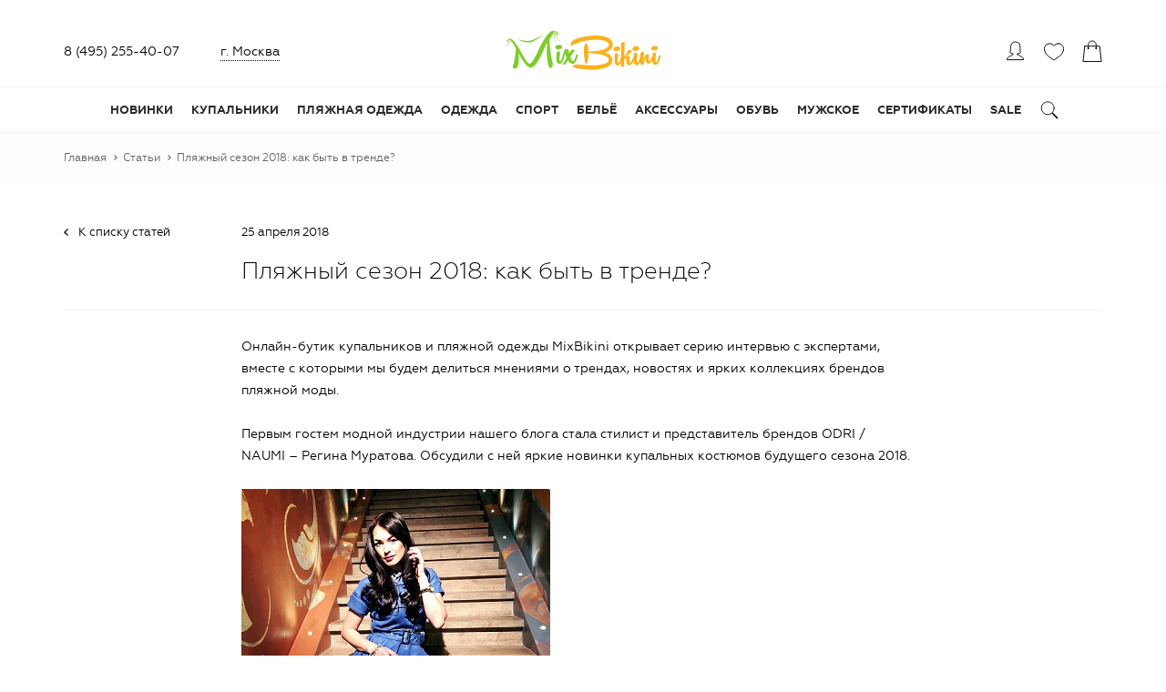

--- FILE ---
content_type: text/html; charset=UTF-8
request_url: https://mixbikini.ru/articles/beach-season-2018-how-to-be-in-trend/
body_size: 12174
content:
<!DOCTYPE html>
<html lang="ru">
<head>
 <title>Пляжный сезон 2018: как быть в тренде?</title>
 <meta http-equiv="X-UA-Compatible" content="IE=edge"/>
 <meta name="viewport" content="width=device-width, initial-scale=1.0"/>
 <!-- Favicons-->
 <link rel="shortcut icon" type="image/x-icon" href="/favicon.ico"/>
 <link color="#92c267" rel="mask-icon" href="/local/templates/mixbikini/fav/safari-pinned-tab.svg">
 <!-- Browsers Colorbar-->
 <meta name="theme-color" content="#000"/>
 <meta name="msapplication-navbutton-color" content="#000"/>
 <meta name="apple-mobile-web-app-status-bar-style" content="#000"/>
 <link type="image/x-icon" rel="shortcut icon" href="/local/templates/mixbikini/fav/favicon.ico">
<link type="image/png" sizes="16x16" rel="icon" href="/local/templates/mixbikini/fav/favicon-16x16.png">
<link type="image/png" sizes="32x32" rel="icon" href="/local/templates/mixbikini/fav/favicon-32x32.png">
<link type="image/png" sizes="96x96" rel="icon" href="/local/templates/mixbikini/fav/favicon-32x32.png">
<link type="image/png" sizes="120x120" rel="icon" href="/local/templates/mixbikini/fav/favicon-32x32.png">
<link type="image/png" sizes="192x192" rel="icon" href="/local/templates/mixbikini/fav/android-chrome-192x192.png">

<link sizes="57x57" rel="apple-touch-icon" href="/local/templates/mixbikini/fav/apple-touch-icon.png">
<link sizes="60x60" rel="apple-touch-icon" href="/local/templates/mixbikini/fav/apple-touch-icon.png">
<link sizes="72x72" rel="apple-touch-icon" href="/local/templates/mixbikini/fav/apple-touch-icon.png">
<link sizes="76x76" rel="apple-touch-icon" href="/local/templates/mixbikini/fav/apple-touch-icon.png">
<link sizes="114x114" rel="apple-touch-icon" href="/local/templates/mixbikini/fav/apple-touch-icon.png">
<link sizes="120x120" rel="apple-touch-icon" href="/local/templates/mixbikini/fav/apple-touch-icon.png">
<link sizes="144x144" rel="apple-touch-icon" href="/local/templates/mixbikini/fav/apple-touch-icon.png">
<link sizes="152x152" rel="apple-touch-icon" href="/local/templates/mixbikini/fav/apple-touch-icon.png">
<link sizes="180x180" rel="apple-touch-icon" href="/local/templates/mixbikini/fav/apple-touch-icon.png">

<link color="#92c267" rel="mask-icon" href="/local/templates/mixbikini/fav/safari-pinned-tab.svg">

<meta name="msapplication-TileColor" content="#2b5797">
<meta name="msapplication-TileImage" content="/local/templates/mixbikini/fav/mstile-144x144.png">
<meta name="msapplication-square70x70logo" content="/local/templates/mixbikini/fav/mstile-70x70.png">
<meta name="msapplication-square150x150logo" content="/local/templates/mixbikini/fav/mstile-150x150.png">
<meta name="msapplication-wide310x150logo" content="/local/templates/mixbikini/fav/mstile-310x310.png">
<meta name="msapplication-square310x310logo" content="/local/templates/mixbikini/fav/mstile-310x150.png">
<meta name="application-name" content="https://mixbikini.ru/">
<meta name="msapplication-config" content="/local/templates/mixbikini/fav/browserconfig.xml"> <meta name="cmsmagazine" content="8d1c73626031b6cef0efcacbd59486a8"/>
 <meta property="og:title" content="Пляжный сезон 2018: как быть в тренде?">
 <meta property="og:description" content="">
 <meta property="og:type" content="website">

 <link rel="preload" href="/local/dist/css/main.css" as="style"/>
 <link rel="preload" href="/local/templates/mixbikini/css/over.css" as="style"/>
 <link rel="preload" href="/local/dist/fonts/geometria.woff2" as="font" crossorigin="anonymous"/>
 <link rel="preload" href="/local/dist/fonts/geometria-medium.woff2" as="font" crossorigin="anonymous"/>
 <link rel="preload" href="/local/dist/fonts/geometria-bold.woff2" as="font" crossorigin="anonymous"/>
 <link rel="preload" href="/local/dist/fonts/geometria-light.woff2" as="font" crossorigin="anonymous"/>
 <meta http-equiv="Content-Type" content="text/html; charset=UTF-8" />
<meta name="keywords" content="статьи, обзоры, lookbook, фото, коллекции" />
<meta name="description" content="Регина Муратова о выборе пляжного гардероба к предстоящему лету" />
<script data-skip-moving="true">(function(w, d, n) {var cl = "bx-core";var ht = d.documentElement;var htc = ht ? ht.className : undefined;if (htc === undefined || htc.indexOf(cl) !== -1){return;}var ua = n.userAgent;if (/(iPad;)|(iPhone;)/i.test(ua)){cl += " bx-ios";}else if (/Windows/i.test(ua)){cl += ' bx-win';}else if (/Macintosh/i.test(ua)){cl += " bx-mac";}else if (/Linux/i.test(ua) && !/Android/i.test(ua)){cl += " bx-linux";}else if (/Android/i.test(ua)){cl += " bx-android";}cl += (/(ipad|iphone|android|mobile|touch)/i.test(ua) ? " bx-touch" : " bx-no-touch");cl += w.devicePixelRatio && w.devicePixelRatio >= 2? " bx-retina": " bx-no-retina";if (/AppleWebKit/.test(ua)){cl += " bx-chrome";}else if (/Opera/.test(ua)){cl += " bx-opera";}else if (/Firefox/.test(ua)){cl += " bx-firefox";}ht.className = htc ? htc + " " + cl : cl;})(window, document, navigator);</script>


<link href="/bitrix/cache/css/s1/mixbikini/template_5f75bae3dec0c59369c5fa04e0632148/template_5f75bae3dec0c59369c5fa04e0632148_v1.css?1764530877284208" type="text/css" data-template-style="true" rel="stylesheet" />







 <!-- Google Tag Manager -->
<!-- End Google Tag Manager -->
 <!-- End Google Tag Manager (noscript) -->
</head>
<body>
<!-- Google Tag Manager (noscript) -->
 <noscript>
 <iframe src="https://www.googletagmanager.com/ns.html?id=GTM-KR34MQP"
 height="0" width="0" style="display:none;visibility:hidden"></iframe>
 </noscript>
 <!-- End Google Tag Manager (noscript) -->
<div id="panel"></div>
<div class="overlay"></div>
<!-- HEADER -->
<div class="wrapper">
<header class="site-header">
 <div class="site-header__top">
 <div class="container">
 <button class="mobile-nav-btn js-top-nav-open">
 <span class="bar"></span>
 <span class="bar"></span>
 <span class="bar"></span>
 </button>
 <button class="js-trigger-site-search-open mobile-visible" type="button"></button>
 <div class="header-contact">
 <div class="header-contact__tel">
 <a href="tel:+74952554007" class="contact-tel">8 (495) 255-40-07</a>
 </div>
 <div class="header-contact__city">
 
<span class="header-contact__town header-contact__town--underline js-trigger-town-open">
 г. Москва</span>
 <span class="header-contact__street">
 </span>
 </div>
 </div>
 <a href="/" title="MixBikini">
 <img class="header-logo" src="/local/templates/mixbikini/i/logo.svg?v2" alt="MixBikini"/>
 </a>
 <div class="header-actions">
 <div class="header-actions__item header-login">
 
 <a href="/auth/" class="header-login__link" title="Войти">
 
 <span class="hidden-desktop">Войти</span>

 </a>
 </div>
 <div class="header-actions__item header-favorite" data-header-favorite>
 
<a href="/personal/favorite/" class="header-favorite__link" data-header-favorite-text="0 позиций">

 
 </a>
 </div>
 <div class="header-actions__item header-cart" data-header-basket>
 
<a href="/personal/cart/" class="header-cart__link" title="Перейти в корзину">

 
</a>
 </div>
 </div>
 </div>
 <div class="live-town clearfix">
 <div class="container relative">
 
<div class="live-town__current">
 Ваш город: <span class="header-contact__town">Москва</span>
</div>
<form class="live-town__search" action="/local/ajax/setCity.php" id="search-town">
 <input class="live-town__search-control" required="required" type="text" name="CITY" placeholder="Поиск города" id="searchCity"/>
 <button class="button-form" type="submit">ок</button>
 <button class="live-town__close js-trigger-town-close" type="button"></button>
</form> </div>
 </div>
 <div class="header__site-search">
 <div class="container">
 <form class="site-search" action="/search/" data-search-form>
 <div class="site-search__controls">
 <input class="site-search__entry-field" type="text" name="q" data-search-input placeholder="Поиск" autocomplete="off"/>
 <button class="js-trigger-site-search-close" type="button"></button>
 </div>
 <div class="site-search__result" data-search-results></div>
</form> </div>
 </div>
 </div>
 <div class="main-nav">
 <div class="main-nav__login header-login clearfix">
 
 <a href="/auth/" class="header-login__link" title="Войти">
 
 <span class="hidden-desktop">Войти</span>

 </a>
 <button class="js-top-nav-close" type="button"></button>
 </div>
 <div class="main-nav__city clearfix">
 
<span class="header-contact__town header-contact__town--underline js-trigger-town-open">
 г. Москва</span>
 </div>
 <div class="container">
 <ul class="main-nav__menu">
 <li class="main-nav__item main-nav__item--subnav">
 <a href="/catalog/new/" class="main-nav__link main-nav__link--subnav" title="Новинки">
 Новинки </a>
 <button class="js-main-nav-subnav-trigger" type="submit"></button>
 <div class="main-nav__subnav clearfix">
 <div class="main-nav__categories">
 <div class="main-nav__title">Категории</div>
 <ul class="main-nav__categories-list">
 <li class="main-nav__categories-item">
 <span class="main-nav__categories-tumbnail">
 <a href="/catalog/new/swimwear-2025/">
 <picture>
 <source media="(max-width: 991px)" srcset="/local/templates/mixbikini/i/empty.jpg"/>
 <img src="/upload/iblock/0d6/43pi1lv1ykr2b0tplhzb9vaalew4atn3/icon_swimsuits.png"/>
 </picture>
 </a>
 </span>
 <a href="/catalog/new/swimwear-2025/">
 Купальники 2025 </a>
 </li>
 <li class="main-nav__categories-item">
 <span class="main-nav__categories-tumbnail">
 <a href="/catalog/new/beachwear/">
 <picture>
 <source media="(max-width: 991px)" srcset="/local/templates/mixbikini/i/empty.jpg"/>
 <img src="/upload/iblock/6d1/woman.png"/>
 </picture>
 </a>
 </span>
 <a href="/catalog/new/beachwear/">
 Пляжная одежда </a>
 </li>
 <li class="main-nav__categories-item">
 <span class="main-nav__categories-tumbnail">
 <a href="/catalog/new/shoes/">
 <picture>
 <source media="(max-width: 991px)" srcset="/local/templates/mixbikini/i/empty.jpg"/>
 <img src="/upload/iblock/651/flip_flops_icon_.png"/>
 </picture>
 </a>
 </span>
 <a href="/catalog/new/shoes/">
 Обувь </a>
 </li>
 <li class="main-nav__categories-item">
 <span class="main-nav__categories-tumbnail">
 <a href="/catalog/new/beach-accessories/">
 <picture>
 <source media="(max-width: 991px)" srcset="/local/templates/mixbikini/i/empty.jpg"/>
 <img src="/upload/iblock/1fd/hat_icon.png"/>
 </picture>
 </a>
 </span>
 <a href="/catalog/new/beach-accessories/">
 Аксессуары </a>
 </li>
 </ul>
 </div>
 <div class="main-nav__brands clearfix">
 <div class="main-nav__title">Бренды</div>
 <ul class="main-nav__brands-list">
 <li class="main-nav__brands-item">
 <a href="/catalog/brands/beach-bunny/" title="Beach Bunny">
 Beach Bunny </a>
 </li>
 <li class="main-nav__brands-item">
 <a href="/catalog/brands/luli-fama/" title="Luli Fama">
 Luli Fama </a>
 </li>
 <li class="main-nav__brands-item">
 <a href="/catalog/brands/paloma/" title="Paloma">
 Paloma </a>
 </li>
 <li class="main-nav__brands-item">
 <a href="/catalog/brands/bond-eye/" title="Bond Eye">
 Bond Eye </a>
 </li>
 <li class="main-nav__brands-item">
 <a href="/catalog/brands/pilyq/" title="PILYQ">
 PILYQ </a>
 </li>
 <li class="main-nav__brands-item">
 <a href="/catalog/brands/carmen-sol/" title="Carmen Sol">
 Carmen Sol </a>
 </li>
 <li class="main-nav__brands-item">
 <a href="/catalog/brands/heroine-sport/" title="Heroine Sport">
 Heroine Sport </a>
 </li>
 <li class="main-nav__brands-item">
 <a href="/catalog/brands/" title="Все бренды">
 Все бренды </a>
 </li>
 </ul>
 <a href="https://mixbikini.ru/catalog/new/swimwear-2022/paloma/?clear_cache=Y">
 <picture>
 <source media="(max-width: 991px)" srcset="/local/templates/mixbikini/i/empty.jpg"/>
 <img class="main-nav__brands-banner" src="/upload/uf/36a/kgs5vq82qp5zg0l7me571h0n88yvnul7/paloma_menu_1.jpg" alt="Одежда"/>
 </picture>
 </a>
 </div>
 <div class="main-nav__sizes">
 <div class="main-nav__title">Размеры</div>
 <ul class="main-nav__sizes-list">
 <li class="main-nav__sizes-item">
 <a href="/catalog/new/filter/size-is-xs/apply/">
 XS </a>
 </li>
 <li class="main-nav__sizes-item">
 <a href="/catalog/new/filter/size-is-s/apply/">
 S </a>
 </li>
 <li class="main-nav__sizes-item">
 <a href="/catalog/new/filter/size-is-m/apply/">
 M </a>
 </li>
 <li class="main-nav__sizes-item">
 <a href="/catalog/new/filter/size-is-l/apply/">
 L </a>
 </li>
 <li class="main-nav__sizes-item">
 <a href="/catalog/new/filter/size-is-xl/apply/">
 XL </a>
 </li>
 </ul>
 </div>
 </div>
 </li>
 <li class="main-nav__item main-nav__item--subnav">
 <a href="/catalog/swimwear/" class="main-nav__link main-nav__link--subnav" title="Купальники">
 Купальники </a>
 <button class="js-main-nav-subnav-trigger" type="submit"></button>
 <div class="main-nav__subnav clearfix">
 <div class="main-nav__categories">
 <div class="main-nav__title">Категории</div>
 <ul class="main-nav__categories-list">
 <li class="main-nav__categories-item">
 <span class="main-nav__categories-tumbnail">
 <a href="/catalog/swimwear/conjoint/">
 <picture>
 <source media="(max-width: 991px)" srcset="/local/templates/mixbikini/i/empty.jpg"/>
 <img src="/upload/iblock/d99/icon_swimsuits.png"/>
 </picture>
 </a>
 </span>
 <a href="/catalog/swimwear/conjoint/">
 Слитные </a>
 </li>
 <li class="main-nav__categories-item">
 <span class="main-nav__categories-tumbnail">
 <a href="/catalog/swimwear/separate/">
 <picture>
 <source media="(max-width: 991px)" srcset="/local/templates/mixbikini/i/empty.jpg"/>
 <img src="/upload/iblock/7ac/icon_separate_swimsuits.png"/>
 </picture>
 </a>
 </span>
 <a href="/catalog/swimwear/separate/">
 Раздельные </a>
 </li>
 <li class="main-nav__categories-item">
 <span class="main-nav__categories-tumbnail">
 <a href="/catalog/swimwear/the-top-of-swimsuit/">
 <picture>
 <source media="(max-width: 991px)" srcset="/local/templates/mixbikini/i/empty.jpg"/>
 <img src="/upload/iblock/567/icon_bra.png"/>
 </picture>
 </a>
 </span>
 <a href="/catalog/swimwear/the-top-of-swimsuit/">
 Лифы </a>
 </li>
 <li class="main-nav__categories-item">
 <span class="main-nav__categories-tumbnail">
 <a href="/catalog/swimwear/bottom-of-swimsuit/">
 <picture>
 <source media="(max-width: 991px)" srcset="/local/templates/mixbikini/i/empty.jpg"/>
 <img src="/upload/iblock/3c8/icon_smelting1.png"/>
 </picture>
 </a>
 </span>
 <a href="/catalog/swimwear/bottom-of-swimsuit/">
 Плавки </a>
 </li>
 <li class="main-nav__categories-item">
 <span class="main-nav__categories-tumbnail">
 <a href="/catalog/swimwear/filter/hit-is-y/apply/">
 <img src="/local/templates/.default/components/bitrix/catalog.section.list/nav/images/icon-hit-sales.png"/>
 </a>
 </span>
 <a href="/catalog/swimwear/filter/hit-is-y/apply/">
 Хиты продаж </a>
 </li>
 </ul>
 </div>
 <div class="main-nav__brands clearfix">
 <div class="main-nav__title">Бренды</div>
 <ul class="main-nav__brands-list">
 <li class="main-nav__brands-item">
 <a href="/catalog/brands/beach-bunny/" title="Beach Bunny">
 Beach Bunny </a>
 </li>
 <li class="main-nav__brands-item">
 <a href="/catalog/brands/vitamin-a/" title="Vitamin A">
 Vitamin A </a>
 </li>
 <li class="main-nav__brands-item">
 <a href="/catalog/brands/luli-fama/" title="Luli Fama">
 Luli Fama </a>
 </li>
 <li class="main-nav__brands-item">
 <a href="/catalog/brands/paloma/" title="Paloma">
 Paloma </a>
 </li>
 <li class="main-nav__brands-item">
 <a href="/catalog/brands/bond-eye/" title="Bond Eye">
 Bond Eye </a>
 </li>
 <li class="main-nav__brands-item">
 <a href="/catalog/brands/pilyq/" title="PILYQ">
 PILYQ </a>
 </li>
 <li class="main-nav__brands-item">
 <a href="/catalog/brands/heroine-sport/" title="Heroine Sport">
 Heroine Sport </a>
 </li>
 <li class="main-nav__brands-item">
 <a href="/catalog/brands/" title="Все бренды">
 Все бренды </a>
 </li>
 </ul>
 <a href="https://mixbikini.ru/catalog/swimwear/dnud/">
 <picture>
 <source media="(max-width: 991px)" srcset="/local/templates/mixbikini/i/empty.jpg"/>
 <img class="main-nav__brands-banner" src="/upload/uf/331/nr935fduqubx46ero0daloigk2z55i8v/dnudmenu.jpg" alt="Элитные"/>
 </picture>
 </a>
 </div>
 <div class="main-nav__sizes">
 <div class="main-nav__title">Размеры</div>
 <ul class="main-nav__sizes-list">
 <li class="main-nav__sizes-item">
 <a href="/catalog/swimwear/filter/size-is-xs/apply/">
 XS </a>
 </li>
 <li class="main-nav__sizes-item">
 <a href="/catalog/swimwear/filter/size-is-s/apply/">
 S </a>
 </li>
 <li class="main-nav__sizes-item">
 <a href="/catalog/swimwear/filter/size-is-m/apply/">
 M </a>
 </li>
 <li class="main-nav__sizes-item">
 <a href="/catalog/swimwear/filter/size-is-l/apply/">
 L </a>
 </li>
 <li class="main-nav__sizes-item">
 <a href="/catalog/swimwear/filter/size-is-xl/apply/">
 XL </a>
 </li>
 </ul>
 </div>
 </div>
 </li>
 <li class="main-nav__item main-nav__item--subnav">
 <a href="/catalog/beachwear/" class="main-nav__link main-nav__link--subnav" title="Пляжная одежда">
 Пляжная одежда </a>
 <button class="js-main-nav-subnav-trigger" type="submit"></button>
 <div class="main-nav__subnav clearfix">
 <div class="main-nav__categories">
 <div class="main-nav__title">Категории</div>
 <ul class="main-nav__categories-list">
 <li class="main-nav__categories-item">
 <span class="main-nav__categories-tumbnail">
 <a href="/catalog/beachwear/tunic/">
 <picture>
 <source media="(max-width: 991px)" srcset="/local/templates/mixbikini/i/empty.jpg"/>
 <img src="/upload/iblock/d94/tunic.png"/>
 </picture>
 </a>
 </span>
 <a href="/catalog/beachwear/tunic/">
 Туники </a>
 </li>
 <li class="main-nav__categories-item">
 <span class="main-nav__categories-tumbnail">
 <a href="/catalog/beachwear/sundresses/">
 <picture>
 <source media="(max-width: 991px)" srcset="/local/templates/mixbikini/i/empty.jpg"/>
 <img src="/upload/iblock/2e8/saraphans.png"/>
 </picture>
 </a>
 </span>
 <a href="/catalog/beachwear/sundresses/">
 Сарафаны </a>
 </li>
 <li class="main-nav__categories-item">
 <span class="main-nav__categories-tumbnail">
 <a href="/catalog/beachwear/dresses/">
 <picture>
 <source media="(max-width: 991px)" srcset="/local/templates/mixbikini/i/empty.jpg"/>
 <img src="/upload/iblock/e9c/woman.png"/>
 </picture>
 </a>
 </span>
 <a href="/catalog/beachwear/dresses/">
 Платья </a>
 </li>
 <li class="main-nav__categories-item">
 <span class="main-nav__categories-tumbnail">
 <a href="/catalog/beachwear/shirt/">
 <picture>
 <source media="(max-width: 991px)" srcset="/local/templates/mixbikini/i/empty.jpg"/>
 <img src="/upload/iblock/046/5r6j3w2dfpxb7b8ouq47q5oh0jrjnkgl/shirts.png"/>
 </picture>
 </a>
 </span>
 <a href="/catalog/beachwear/shirt/">
 Рубашки </a>
 </li>
 <li class="main-nav__categories-item">
 <span class="main-nav__categories-tumbnail">
 <a href="/catalog/beachwear/pants/">
 <picture>
 <source media="(max-width: 991px)" srcset="/local/templates/mixbikini/i/empty.jpg"/>
 <img src="/upload/iblock/843/lq1hhqzkq2mldd3ic8xspi8k9fgmbj57/trousers.png"/>
 </picture>
 </a>
 </span>
 <a href="/catalog/beachwear/pants/">
 Брюки </a>
 </li>
 </ul>
 </div>
 <div class="main-nav__brands clearfix">
 <div class="main-nav__title">Бренды</div>
 <ul class="main-nav__brands-list">
 <li class="main-nav__brands-item">
 <a href="/catalog/brands/beach-bunny/" title="Beach Bunny">
 Beach Bunny </a>
 </li>
 <li class="main-nav__brands-item">
 <a href="/catalog/brands/vitamin-a/" title="Vitamin A">
 Vitamin A </a>
 </li>
 <li class="main-nav__brands-item">
 <a href="/catalog/brands/luli-fama/" title="Luli Fama">
 Luli Fama </a>
 </li>
 <li class="main-nav__brands-item">
 <a href="/catalog/brands/phax/" title="Phax">
 Phax </a>
 </li>
 <li class="main-nav__brands-item">
 <a href="/catalog/brands/iconique/" title="Iconique">
 Iconique </a>
 </li>
 <li class="main-nav__brands-item">
 <a href="/catalog/brands/bond-eye/" title="Bond Eye">
 Bond Eye </a>
 </li>
 <li class="main-nav__brands-item">
 <a href="/catalog/brands/pilyq/" title="PILYQ">
 PILYQ </a>
 </li>
 <li class="main-nav__brands-item">
 <a href="/catalog/brands/" title="Все бренды">
 Все бренды </a>
 </li>
 </ul>
 <a href="https://mixbikini.ru/catalog/brands/emanuela-biffoli/">
 <picture>
 <source media="(max-width: 991px)" srcset="/local/templates/mixbikini/i/empty.jpg"/>
 <img class="main-nav__brands-banner" src="/upload/uf/c89/xquhw67kxijtcc5t7q3hru9mx4aixxzm/BIFFOLI_for_menu.jpg" alt="Юбки"/>
 </picture>
 </a>
 </div>
 <div class="main-nav__sizes">
 <div class="main-nav__title">Размеры</div>
 <ul class="main-nav__sizes-list">
 <li class="main-nav__sizes-item">
 <a href="/catalog/beachwear/filter/size-is-s/apply/">
 S </a>
 </li>
 <li class="main-nav__sizes-item">
 <a href="/catalog/beachwear/filter/size-is-m/apply/">
 M </a>
 </li>
 <li class="main-nav__sizes-item">
 <a href="/catalog/beachwear/filter/size-is-l/apply/">
 L </a>
 </li>
 <li class="main-nav__sizes-item">
 <a href="/catalog/beachwear/filter/size-is-xl/apply/">
 XL </a>
 </li>
 </ul>
 </div>
 </div>
 </li>
 <li class="main-nav__item main-nav__item--subnav">
 <a href="/catalog/clothes/" class="main-nav__link main-nav__link--subnav" title="Одежда">
 Одежда </a>
 <button class="js-main-nav-subnav-trigger" type="submit"></button>
 <div class="main-nav__subnav clearfix">
 <div class="main-nav__categories">
 <div class="main-nav__title">Категории</div>
 <ul class="main-nav__categories-list">
 <li class="main-nav__categories-item">
 <span class="main-nav__categories-tumbnail">
 <a href="/catalog/clothes/sweaters/">
 <picture>
 <source media="(max-width: 991px)" srcset="/local/templates/mixbikini/i/empty.jpg"/>
 <img src="/upload/iblock/88e/77poiv581zkmmdfqaxdp6brp3r7v0932/longsleeve.png"/>
 </picture>
 </a>
 </span>
 <a href="/catalog/clothes/sweaters/">
 Кофты </a>
 </li>
 <li class="main-nav__categories-item">
 <span class="main-nav__categories-tumbnail">
 <a href="/catalog/clothes/undershirt/">
 <picture>
 <source media="(max-width: 991px)" srcset="/local/templates/mixbikini/i/empty.jpg"/>
 <img src="/upload/iblock/9b3/r4n5bm3gubt405nk6cv37hsplm4szujq/mayka.png"/>
 </picture>
 </a>
 </span>
 <a href="/catalog/clothes/undershirt/">
 Майки </a>
 </li>
 <li class="main-nav__categories-item">
 <span class="main-nav__categories-tumbnail">
 <a href="/catalog/clothes/bathrobe/">
 <picture>
 <source media="(max-width: 991px)" srcset="/local/templates/mixbikini/i/empty.jpg"/>
 <img src="/upload/iblock/80b/vq4u97gfd960ioo3cka64h0dz9vfy3hv/robe.png"/>
 </picture>
 </a>
 </span>
 <a href="/catalog/clothes/bathrobe/">
 Халаты </a>
 </li>
 </ul>
 </div>
 <div class="main-nav__brands clearfix">
 <div class="main-nav__title">Бренды</div>
 <ul class="main-nav__brands-list">
 <li class="main-nav__brands-item">
 <a href="/catalog/brands/dnud/" title="DnuD">
 DnuD </a>
 </li>
 <li class="main-nav__brands-item">
 <a href="/catalog/brands/vivis-milano/" title="Vivis Milano">
 Vivis Milano </a>
 </li>
 <li class="main-nav__brands-item">
 <a href="/catalog/brands/" title="Все бренды">
 Все бренды </a>
 </li>
 </ul>
 <a href="https://mixbikini.ru/catalog/brands/vivis-milano/">
 <picture>
 <source media="(max-width: 991px)" srcset="/local/templates/mixbikini/i/empty.jpg"/>
 <img class="main-nav__brands-banner" src="/upload/uf/876/vjase9xqvpvbd8fgey1aekbi1hgbupb0/vivismenu_min.jpg" alt="Шорты"/>
 </picture>
 </a>
 </div>
 <div class="main-nav__sizes">
 <div class="main-nav__title">Размеры</div>
 <ul class="main-nav__sizes-list">
 <li class="main-nav__sizes-item">
 <a href="/catalog/clothes/filter/size-is-s/apply/">
 S </a>
 </li>
 <li class="main-nav__sizes-item">
 <a href="/catalog/clothes/filter/size-is-m/apply/">
 M </a>
 </li>
 <li class="main-nav__sizes-item">
 <a href="/catalog/clothes/filter/size-is-l/apply/">
 L </a>
 </li>
 <li class="main-nav__sizes-item">
 <a href="/catalog/clothes/filter/size-is-xl/apply/">
 XL </a>
 </li>
 </ul>
 </div>
 </div>
 </li>
 <li class="main-nav__item main-nav__item--subnav">
 <a href="/catalog/sport/" class="main-nav__link main-nav__link--subnav" title="Спорт">
 Спорт </a>
 </li>
 <li class="main-nav__item main-nav__item--subnav">
 <a href="/catalog/linen/" class="main-nav__link main-nav__link--subnav" title="Бельё">
 Бельё </a>
 </li>
 <li class="main-nav__item main-nav__item--subnav">
 <a href="/catalog/beach-accessories/" class="main-nav__link main-nav__link--subnav" title="Аксессуары">
 Аксессуары </a>
 <button class="js-main-nav-subnav-trigger" type="submit"></button>
 <div class="main-nav__subnav clearfix">
 <div class="main-nav__categories">
 <div class="main-nav__title">Категории</div>
 <ul class="main-nav__categories-list">
 <li class="main-nav__categories-item">
 <span class="main-nav__categories-tumbnail">
 <a href="/catalog/beach-accessories/summer-hats/">
 <picture>
 <source media="(max-width: 991px)" srcset="/local/templates/mixbikini/i/empty.jpg"/>
 <img src="/upload/iblock/0d0/hat_icon.png"/>
 </picture>
 </a>
 </span>
 <a href="/catalog/beach-accessories/summer-hats/">
 Шляпы </a>
 </li>
 <li class="main-nav__categories-item">
 <span class="main-nav__categories-tumbnail">
 <a href="/catalog/beach-accessories/visors/">
 <picture>
 <source media="(max-width: 991px)" srcset="/local/templates/mixbikini/i/empty.jpg"/>
 <img src="/upload/iblock/c76/visor_icon.png"/>
 </picture>
 </a>
 </span>
 <a href="/catalog/beach-accessories/visors/">
 Козырьки </a>
 </li>
 <li class="main-nav__categories-item">
 <span class="main-nav__categories-tumbnail">
 <a href="/catalog/beach-accessories/beach-bags/">
 <picture>
 <source media="(max-width: 991px)" srcset="/local/templates/mixbikini/i/empty.jpg"/>
 <img src="/upload/iblock/15d/beachbag_menu.png"/>
 </picture>
 </a>
 </span>
 <a href="/catalog/beach-accessories/beach-bags/">
 Сумки </a>
 </li>
 <li class="main-nav__categories-item">
 <span class="main-nav__categories-tumbnail">
 <a href="/catalog/beach-accessories/towels/">
 <picture>
 <source media="(max-width: 991px)" srcset="/local/templates/mixbikini/i/empty.jpg"/>
 <img src="/upload/iblock/74f/towel_icon_menu.png"/>
 </picture>
 </a>
 </span>
 <a href="/catalog/beach-accessories/towels/">
 Полотенца </a>
 </li>
 <li class="main-nav__categories-item">
 <span class="main-nav__categories-tumbnail">
 <a href="/catalog/beach-accessories/suntan/">
 <picture>
 <source media="(max-width: 991px)" srcset="/local/templates/mixbikini/i/empty.jpg"/>
 <img src="/upload/iblock/702/sunscreen_icon_menu.png"/>
 </picture>
 </a>
 </span>
 <a href="/catalog/beach-accessories/suntan/">
 Средства для загара </a>
 </li>
 </ul>
 </div>
 <div class="main-nav__brands clearfix">
 <div class="main-nav__title">Бренды</div>
 <ul class="main-nav__brands-list">
 <li class="main-nav__brands-item">
 <a href="/catalog/brands/iconique/" title="Iconique">
 Iconique </a>
 </li>
 <li class="main-nav__brands-item">
 <a href="/catalog/brands/bond-eye/" title="Bond Eye">
 Bond Eye </a>
 </li>
 <li class="main-nav__brands-item">
 <a href="/catalog/brands/carmen-sol/" title="Carmen Sol">
 Carmen Sol </a>
 </li>
 <li class="main-nav__brands-item">
 <a href="/catalog/brands/" title="Все бренды">
 Все бренды </a>
 </li>
 </ul>
 <a href="https://mixbikini.ru/catalog/beach-accessories/">
 <picture>
 <source media="(max-width: 991px)" srcset="/local/templates/mixbikini/i/empty.jpg"/>
 <img class="main-nav__brands-banner" src="/upload/uf/ef2/accesories_menu.jpg" alt="Сумки для бикини"/>
 </picture>
 </a>
 </div>
 <div class="main-nav__sizes">
 <div class="main-nav__title">Размеры</div>
 <ul class="main-nav__sizes-list">
 <li class="main-nav__sizes-item">
 <a href="/catalog/beach-accessories/filter/size-is-s/apply/">
 S </a>
 </li>
 <li class="main-nav__sizes-item">
 <a href="/catalog/beach-accessories/filter/size-is-m/apply/">
 M </a>
 </li>
 <li class="main-nav__sizes-item">
 <a href="/catalog/beach-accessories/filter/size-is-l/apply/">
 L </a>
 </li>
 </ul>
 </div>
 </div>
 </li>
 <li class="main-nav__item main-nav__item--subnav">
 <a href="/catalog/beach-shoes/" class="main-nav__link main-nav__link--subnav" title="Обувь">
 Обувь </a>
 <button class="js-main-nav-subnav-trigger" type="submit"></button>
 <div class="main-nav__subnav clearfix">
 <div class="main-nav__categories">
 <div class="main-nav__title">Категории</div>
 <ul class="main-nav__categories-list">
 <li class="main-nav__categories-item">
 <span class="main-nav__categories-tumbnail">
 <a href="/catalog/beach-shoes/flip-flops/">
 <picture>
 <source media="(max-width: 991px)" srcset="/local/templates/mixbikini/i/empty.jpg"/>
 <img src="/upload/iblock/702/flip_flops_icon.png"/>
 </picture>
 </a>
 </span>
 <a href="/catalog/beach-shoes/flip-flops/">
 Шлепанцы </a>
 </li>
 <li class="main-nav__categories-item">
 <span class="main-nav__categories-tumbnail">
 <a href="/catalog/beach-shoes/slates/">
 <picture>
 <source media="(max-width: 991px)" srcset="/local/templates/mixbikini/i/empty.jpg"/>
 <img src="/upload/iblock/de1/flip_flops_icon_.png"/>
 </picture>
 </a>
 </span>
 <a href="/catalog/beach-shoes/slates/">
 Сланцы </a>
 </li>
 <li class="main-nav__categories-item">
 <span class="main-nav__categories-tumbnail">
 <a href="/catalog/beach-shoes/sandals/">
 <picture>
 <source media="(max-width: 991px)" srcset="/local/templates/mixbikini/i/empty.jpg"/>
 <img src="/upload/iblock/78a/sandals_icon.png"/>
 </picture>
 </a>
 </span>
 <a href="/catalog/beach-shoes/sandals/">
 Сандалии </a>
 </li>
 <li class="main-nav__categories-item">
 <span class="main-nav__categories-tumbnail">
 <a href="/catalog/beach-shoes/sneakers/">
 <picture>
 <source media="(max-width: 991px)" srcset="/local/templates/mixbikini/i/empty.jpg"/>
 <img src="/upload/iblock/bf6/sneakers_icon.png"/>
 </picture>
 </a>
 </span>
 <a href="/catalog/beach-shoes/sneakers/">
 Кроссовки </a>
 </li>
 </ul>
 </div>
 <div class="main-nav__sizes">
 <div class="main-nav__title">Размеры</div>
 <ul class="main-nav__sizes-list">
 <li class="main-nav__sizes-item">
 <a href="/catalog/beach-shoes/filter/size-is-36/apply/">
 36 </a>
 </li>
 <li class="main-nav__sizes-item">
 <a href="/catalog/beach-shoes/filter/size-is-36-37/apply/">
 36/37 </a>
 </li>
 <li class="main-nav__sizes-item">
 <a href="/catalog/beach-shoes/filter/size-is-37/apply/">
 37 </a>
 </li>
 <li class="main-nav__sizes-item">
 <a href="/catalog/beach-shoes/filter/size-is-38/apply/">
 38 </a>
 </li>
 <li class="main-nav__sizes-item">
 <a href="/catalog/beach-shoes/filter/size-is-38-39/apply/">
 38/39 </a>
 </li>
 <li class="main-nav__sizes-item">
 <a href="/catalog/beach-shoes/filter/size-is-39/apply/">
 39 </a>
 </li>
 </ul>
 </div>
 </div>
 </li>
 <li class="main-nav__item main-nav__item--subnav">
 <a href="/catalog/men/" class="main-nav__link main-nav__link--subnav" title="Мужское">
 Мужское </a>
 </li>
 <li class="main-nav__item">
 <a href="/catalog/gift-cards/" class="main-nav__link" title="Сертификаты">
 Сертификаты </a>
 </li>
 <li class="main-nav__item main-nav__item--subnav">
 <a href="/catalog/sale/" class="main-nav__link main-nav__link--subnav" title="Sale">
 Sale </a>
 </li>
 <li class="main-nav__item">
 <button class="js-trigger-site-search-open" type="button"></button>
 </li>
 </ul>
 <div class="main-nav__tel">
 <a href="tel:+74952554007" class="contact-tel">8 (495) 255-40-07</a>
 </div>
 </div>
 </div>
</header>
<!-- /HEADER -->
<div class="contents">
<div class="top-section breadcrumb-wrap"><div class="container"><ul class="breadcrumb" itemscope itemtype="http://schema.org/BreadcrumbList"><li itemprop="itemListElement" itemscope itemtype="http://schema.org/ListItem"><a href="/" title="Главная" itemprop="item"><span itemprop="name">Главная</span><meta itemprop="position" content="1"></a></li><li itemprop="itemListElement" itemscope itemtype="http://schema.org/ListItem"><a href="/articles/" title="Статьи" itemprop="item"><span itemprop="name">Статьи</span><meta itemprop="position" content="2"></a></li><li itemprop="itemListElement" itemscope itemtype="http://schema.org/ListItem"><span itemprop="name">Пляжный сезон 2018: как быть в тренде?</span><meta itemprop="position" content="3"></li></ul></div></div>


<section class="article" itemscope itemtype="http://schema.org/NewsArticle">
 <meta itemscope itemprop="mainEntityOfPage" itemType="https://schema.org/WebPage"
 itemid="https://google.com/article"/>
 <div class="container">
 <div class="article__head">
 <div class="row">
 <div class="col-xs-6 col-sm-3 col-md-2">
 <a class="article__back-to-articles" href="/articles/"
 title="К списку статей">К списку статей</a>
 </div>
 <div class="col-xs-6 col-sm-9 col-md-8">
 <div class="article__date">25 апреля 2018</div>
 <meta itemprop="datePublished"
 content="2018-04-25T00:56:00+03:00"/>
 <meta itemprop="dateModified" content="2018-04-25T00:56:00+03:00"/>
 </div>
 </div>
 <div class="row">
 <div class="col-sm-9 col-sm-offset-3 col-md-8 col-md-offset-2">
 <h1 itemprop="headline">Пляжный сезон 2018: как быть в тренде?</h1>
 </div>
 </div>
 <div itemprop="author" itemscope itemtype="https://schema.org/Person">
 <meta itemprop="name" content="MixBikini"/>
 </div>
 </div>
 </div>
 <div class="container article__content">
 <div class="row">
 <div class="col-sm-9 col-sm-offset-3 col-md-8 col-md-offset-2">
 <div class="text-block">
 <span itemprop="description">
 <html><body><p>
 Онлайн-бутик купальников и пляжной одежды MixBikini открывает серию интервью с экспертами, вместе с которыми мы будем делиться мнениями о трендах, новостях и ярких коллекциях брендов пляжной моды.<br><br>
 Первым гостем модной индустрии нашего блога стала стилист и представитель брендов ODRI / NAUMI – Регина Муратова. Обсудили с ней яркие новинки купальных костюмов будущего сезона 2018.<br><div itemprop="image" itemscope="" itemtype="http://schema.org/ImageObject"><img alt="CFCEF45E-A95B-448D-91B8-B9692D27826B.jpeg" src="/upload/medialibrary/e31/CFCEF45E_A95B_448D_91B8_B9692D27826B.jpeg" title="CFCEF45E-A95B-448D-91B8-B9692D27826B.jpeg"><meta itemprop="url" content="https://mixbikini.ru/upload/medialibrary/e31/CFCEF45E_A95B_448D_91B8_B9692D27826B.jpeg"><meta itemprop="width" content="339"><meta itemprop="height" content="424"></div></p>
<p>
</p>
<p>
 <span style="color: #707070;">Регина Муратова, @<a target="_blank" href="https://www.instagram.com/reginamuratova/" rel="nofollow"><span style="color: #7d7d7d;">reginamuratova</span></a></span>
</p>
<p>
 По мнению Регины, главным трендом 2018 года являются купальники ярких цветовых решений и принтов: цветочные и абстрактные узоры, в полоску, клетку или горошек. 
</p>
<p>
 <div itemprop="image" itemscope="" itemtype="http://schema.org/ImageObject"><img alt="reginaswimsuit1.jpg" src="/upload/medialibrary/f0d/reginaswimsuit1.jpg" title="reginaswimsuit1.jpg"><meta itemprop="url" content="https://mixbikini.ru/upload/medialibrary/f0d/reginaswimsuit1.jpg"><meta itemprop="width" content="379"><meta itemprop="height" content="404"></div><br><span style="color: #707070;">Слева: Купальник Vitamin A Blue Lagoon</span><br><span style="color: #707070;">Справа:</span> <span style="color: #f7941d;">Плавки Luli Fama Callejera</span>
</p>
<p>
 В коллекциях практически каждого производителя купальников можно встретить насыщенные сочные расцветки графического неона, камуфляжного хаки, металлизированных тканей и яркого декора.
</p>
<p>
 <div itemprop="image" itemscope="" itemtype="http://schema.org/ImageObject"><img alt="reginaswimsuit2.jpg" src="/upload/medialibrary/687/reginaswimsuit2.jpg" title="reginaswimsuit2.jpg"><meta itemprop="url" content="https://mixbikini.ru/upload/medialibrary/687/reginaswimsuit2.jpg"><meta itemprop="width" content="379"><meta itemprop="height" content="404"></div><br><span style="color: #898989;">Слева: </span><span style="color: #898989;">Купальник Vitamin A Leah Bodysuit</span><br><span style="color: #898989;"> </span><span style="color: #898989;">Справа:</span><span style="color: #898989;"> </span><span style="color: #898989;">Купальник с пайетками Beach Bunny Ariel Bikini Mermaid Ombre</span>
</p>
<p>
 Особенно популярны в будущем сезоне будут ретро мотивы: плавки с завышенной талией, которые соблазнительно подчёркивают бедра, и слитные модели в стиле 80-х.
</p>
<p>
 <div itemprop="image" itemscope="" itemtype="http://schema.org/ImageObject"><img alt="reginaswimsuit3-(1).jpg" src="/upload/medialibrary/17c/reginaswimsuit3_1_.jpg" title="reginaswimsuit3-(1).jpg"><meta itemprop="url" content="https://mixbikini.ru/upload/medialibrary/17c/reginaswimsuit3_1_.jpg"><meta itemprop="width" content="379"><meta itemprop="height" content="404"></div><br><span style="color: #707070;">Слева: </span><a href="https://mixbikini.ru/catalog/swimwear/conjoint/swimsuit-david-black/" target="_blank"><span style="color: #f7941d;">Купальник David Black</span></a><br><span style="color: #707070;">Справа: Плавки Beach Bunny Hayden High Waist Bottom</span>
</p>
<p>
 Популярными моделями также будут являться купальники в стиле спорт-шик с обилием ремешков и завязочек.
</p>
<p>
 <div itemprop="image" itemscope="" itemtype="http://schema.org/ImageObject"><img alt="reginaswimsuit4.jpg" src="/upload/medialibrary/23e/reginaswimsuit4.jpg" title="reginaswimsuit4.jpg"><meta itemprop="url" content="https://mixbikini.ru/upload/medialibrary/23e/reginaswimsuit4.jpg"><meta itemprop="width" content="379"><meta itemprop="height" content="404"></div><br><span style="color: #898989;">Слева: </span><span style="color: #898989;">Топ-халтер Vitamin A</span><br><span style="color: #707070;">Справа: Купальник Luli Fama с плавками Бразилиана</span>
</p>
<p>
 Слитные купальники – классика в новом прочтении. Закрытые модели интригуют и выгодно подчёркивают изгибы женской фигуры.
</p>
<p>
 <div itemprop="image" itemscope="" itemtype="http://schema.org/ImageObject"><img alt="reginaswimsuit6.jpg" src="/upload/medialibrary/963/reginaswimsuit6.jpg" title="reginaswimsuit6.jpg"><meta itemprop="url" content="https://mixbikini.ru/upload/medialibrary/963/reginaswimsuit6.jpg"><meta itemprop="width" content="379"><meta itemprop="height" content="404"></div><br><span style="color: #707070;">Слева: Купальник Miradonna Navy Blue</span><br><span style="color: #707070;">Справа:</span> <span style="color: #f7941d;"><a href="https://mixbikini.ru/catalog/swimwear/conjoint/phax-swimwear-tropicana-sunset/" target="_blank">Купальник PHAX Tropicana Sunset</a></span> 
</p>
<p>
 Красивые оборки и рюши, шнуровка, отсутствие бретелей либо на одно плечо, прорези и прозрачные вставки сеточкой добавляют образу нотку игривой сексуальности.<br></p>
<p>
 <div itemprop="image" itemscope="" itemtype="http://schema.org/ImageObject"><img alt="reginaswimsuit7.jpg" src="/upload/medialibrary/b02/reginaswimsuit7.jpg" title="reginaswimsuit7.jpg"><meta itemprop="url" content="https://mixbikini.ru/upload/medialibrary/b02/reginaswimsuit7.jpg"><meta itemprop="width" content="379"><meta itemprop="height" content="404"></div><br><span style="color: #898989;">Слева: </span><span style="color: #898989;">Купальник Luli Fama Naughty Girl</span><br><span style="color: #898989;"> </span><span style="color: #898989;">Справа: Лиф бандо Beach Bunny</span>
</p>
<p>
 Купальник халтер – must have будущего сезона. Модель с высоким вырезом бедра, визуально удлиняющим ноги, с узкой областью декольте и обнаженной до лопаток спиной, выглядит настолько же элегантно, насколько сексуально.
</p>
<p>
 <div itemprop="image" itemscope="" itemtype="http://schema.org/ImageObject"><img alt="reginaswimsuit8-bb.jpg" src="/upload/medialibrary/5c8/reginaswimsuit8_bb.jpg" title="reginaswimsuit8-bb.jpg"><meta itemprop="url" content="https://mixbikini.ru/upload/medialibrary/5c8/reginaswimsuit8_bb.jpg"><meta itemprop="width" content="379"><meta itemprop="height" content="404"></div></p>
<p>
</p>
<p>
 Слева: Купальник Paloma <br>
 Справа: Купальник Beach Bunny Chain Reaction
</p>
<p>
 Популярны купальные наряды белого цвета, поскольку выигрышно подчеркивают красоту загоревшего тела, а также черного, которые придадут силуэту стройные очертания.<br></p>
<p>
 <div itemprop="image" itemscope="" itemtype="http://schema.org/ImageObject"><img alt="reginaswimsuit9.jpg" src="/upload/medialibrary/710/reginaswimsuit9.jpg" title="reginaswimsuit9.jpg"><meta itemprop="url" content="https://mixbikini.ru/upload/medialibrary/710/reginaswimsuit9.jpg"><meta itemprop="width" content="379"><meta itemprop="height" content="404"></div><br></p>
<p>
 <span style="color: #898989;">Слева: </span><span style="color: #898989;">Купальник со шнуровкой Beach Bunny</span><br><span style="color: #898989;"> </span><span style="color: #898989;">
 Справа: Купальник с пайетками Beach Bunny Sirens Song </span>
</p>
<p>
 Классику и минимализм, естественно, никто не отменял. Комбинируйте различные фасоны и экспериментируйте. Необычные решения сделают ваш образ заметным и привлекательным, а отдых более комфортным и незабываемым.
</p>
<p>
 Виктория Русакова<br>
 Fashion-редактор
</p></body></html> </span>
 </div>
 <div class="article__social"><span>Поделиться:</span>
 <div class="article__social-item">
 <a href="https://t.me/share/url?url=https://mixbikini.ru/articles/beach-season-2018-how-to-be-in-trend/"
 title="Опубликовать ссылку в Telegram"
 rel="nofollow"
 onclick="window.open(this.href, 'Опубликовать ссылку в Telegram', 'width=640,height=436,toolbar=0,status=0'); return false">
 <img src="/local/dist/images/icons/new/card/telegram.svg" alt="Telegram"
 style="width: 25px;"/>
 </a>
 </div>
 <div class="article__social-item">
 <a href="https://vk.com/share.php?url=https://mixbikini.ru/articles/beach-season-2018-how-to-be-in-trend/"
 title="Опубликовать ссылку во ВКонтакте" rel="nofollow"
 onclick="window.open(this.href, 'Опубликовать ссылку во Вконтакте', 'width=800,height=300,toolbar=0,status=0'); return false">
 <img src="/local/dist/images/icons/new/card/vk-circle.svg" alt="Vkontakte"
 style="width: 25px;"/>
 </a>
 </div>
 <div class="article__social-item">
 <a href="https://twitter.com/intent/tweet?text=Пляжный сезон 2018: как быть в тренде? https://mixbikini.ru/articles/beach-season-2018-how-to-be-in-trend/"
 onclick="window.open(this.href, 'Опубликовать ссылку в Twitter', 'width=800,height=300,resizable=yes,toolbar=0,status=0'); return false"
 rel="nofollow" title="Опубликовать ссылку в Twitter">
 <img src="/local/dist/images/icons/new/card/tw-circle.svg" alt="Twitter"
 style="width: 25px;"/>
 </a>
 </div>
 <div class="article__social-item">

 <a href="https://connect.ok.ru/offer?url=https://mixbikini.ru/articles/beach-season-2018-how-to-be-in-trend/" rel="nofollow"
 onclick="window.open(this.href, 'Опубликовать ссылку в Одноклассниках', 'width=800,height=300,resizable=yes,toolbar=0,status=0'); return false"
 title="Опубликовать ссылку в Одноклассниках">
 <img src="/local/dist/images/icons/new/card/ok-circle.svg" alt="Одноклассники"
 style="width: 25px;"/>
 </a>
 </div>
 </div>
 </div>
 </div>
 </div>
 <div itemprop="publisher" itemscope itemtype="https://schema.org/Organization" style="display: none">
 <div itemprop="logo" itemscope itemtype="https://schema.org/ImageObject">
 <img src="https://mixbikini.ru/local/templates/mixbikini/i/logo.jpg"/>
 <meta itemprop="url" content="https://mixbikini.ru/local/templates/mixbikini/i/logo.jpg">
 <meta itemprop="width" content="172">
 <meta itemprop="height" content="43">
 </div>
 <meta itemprop="name" content="MixBikini">
 </div>
</section>
</div><!-- /.contents -->
<footer class="site-footer">
 <div class="container">
 <div class="site-footer__top">
 <div class="row">
 <div class="col-xs-6 col-md-3">
 <div class="site-footer__title site-footer__according-heading">О магазине</div>
 
<ul class="site-footer__menu">
 <li class="site-footer__item">
 <a href="/about/" title="Компания">Компания</a>
 </li>
 <li class="site-footer__item">
 <a href="/news/" title="Новости и события">Новости и события</a>
 </li>
 <li class="site-footer__item">
 <a href="/articles/" title="Статьи">Статьи</a>
 </li>
 <li class="site-footer__item">
 <a href="/reviews/" title="Отзывы">Отзывы</a>
 </li>
 <li class="site-footer__item">
 <a href="/feedback/" title="Обратная связь">Обратная связь</a>
 </li>
 <li class="site-footer__item">
 <a href="/opt/" title="Оптовым покупателям">Оптовым покупателям</a>
 </li>
 <li class="site-footer__item">
 <a href="/contacts/" title="Контакты">Контакты</a>
 </li>
 </ul> </div>
 <div class="col-xs-6 col-md-3">
 <div class="site-footer__title site-footer__according-heading">Покупателям</div>
 
<ul class="site-footer__menu">
 <li class="site-footer__item">
 <a href="/payment/" title="Оплата">Оплата</a>
 </li>
 <li class="site-footer__item">
 <a href="/delivery/" title="Доставка">Доставка</a>
 </li>
 <li class="site-footer__item">
 <a href="/return/" title="Обмен и возврат">Обмен и возврат</a>
 </li>
 <li class="site-footer__item">
 <a href="/sizes/" title=" Таблица размеров"> Таблица размеров</a>
 </li>
 <li class="site-footer__item">
 <a href="/loyalty/" title="Программа лояльности">Программа лояльности</a>
 </li>
 <li class="site-footer__item">
 <a href="/gift-cards-terms/" title="Электронный сертификат">Электронный сертификат</a>
 </li>
 </ul> </div>
 <div class="col-xs-6 col-md-3">
 <div class="site-footer__title site-footer__according-heading">Принимаем к оплате</div>
 <div class="site-footer__payment-option">
 <img alt="visa" src="/local/dist/images/icons/new/footer/visa.svg" style="width: 77px"> <img alt="master-card" src="/local/dist/images/icons/new/footer/mastercard.svg" style="width: 40px"> <img alt="mir" src="/local/dist/images/icons/new/footer/mir-logo.svg" style="width: 85px"> <img alt="dolyami" src="/local/dist/images/icons/new/footer/dolyami-logo.svg" style="margin-top: 15px;">
<p>
 Оплатить покупку можно также наличными при получении&nbsp;и в рассрочку без процентов и переплат
</p> </div>
 </div>
 <div class="col-xs-6 col-md-3">
 <div class="site-footer__subscribe-wrap">
 <div class="site-footer__title site-footer__according-heading">Подписка на новости mixbikini</div>
<form class="site-footer__subscribe" data-subscribe-form>
 <input type="hidden" name="RUBRIC" value="NEWS">
 <input class="form-control" type="email" name="EMAIL" placeholder="Email"/>
 <button class="button-form button-form--orange" type="submit">ок</button>
 <span class="subscribe__status-login" data-subscribe-status></span>
</form> </div>
 <div class="site-footer__social-wrap">
 <div class="site-footer__title">Мы в соцсетях</div>
 <ul class="site-footer__social social">
 <li class="social__link">
 <a href="https://t.me/mixbikiniru" rel="nofollow" target="_blank">
 <img src="/local/dist/images/icons/new/footer/telegram.svg" alt="telegram"
 style="width: 25px;">
 </a>
 </li>
 <li class="social__link">
 <a href="https://vk.com/mixbikiniru" rel="nofollow" target="_blank">
 <img src="/local/dist/images/icons/new/footer/VK.svg" alt="vkontakte"
 style="width: 25px;">
 </a>
 </li>
 <li class="social__link">
 <a href="https://ok.ru/group/58192199614513" rel="nofollow" target="_blank">
 <img src="/local/dist/images/icons/new/footer/ok.svg" alt="odnoklasniki"
 style="width: 25px;">
 </a>
 </li>
 <li class="social__link">
 <a href="https://www.youtube.com/channel/UCU_AKLnr7vqQ3EF9KAsud-g" rel="nofollow" target="_blank">
 <img src="/local/dist/images/icons/new/footer/youtube.svg" alt="youtube"
 style="width: 35px;">
 </a>
 </li>
 </ul>
 </div>
 </div>
 </div>
 </div>
 </div>
 <div class="scroll-to-top">
 <div class="scroll-to-top__control js-scroll-to-top"></div>
 </div>
 <div class="container">
 <div class="copyright clearfix">
 <div class="copyright__col-left">© MixBikini, 2015 - 2026. Все права защищены.
 </div>
 <div class="copyright__col-right">
 
<div>
 <a class="copyright__link" href="/sitemap/" title="Карта сайта">Карта сайта</a>
 <a class="copyright__link" href="/oferta/" title="Оферта">Оферта</a>
 <a class="copyright__link" href="/policy/" title="Политика конфиденциальности">Политика конфиденциальности</a>
 </div>
 </div>
 </div>
 </div>
</footer>
</div><!-- /.wrapper -->
<script>if(!window.BX)window.BX={};if(!window.BX.message)window.BX.message=function(mess){if(typeof mess==='object'){for(let i in mess) {BX.message[i]=mess[i];} return true;}};</script>
<script>(window.BX||top.BX).message({"pull_server_enabled":"N","pull_config_timestamp":0,"pull_guest_mode":"N","pull_guest_user_id":0});(window.BX||top.BX).message({"PULL_OLD_REVISION":"Для продолжения корректной работы с сайтом необходимо перезагрузить страницу."});</script>
<script>(window.BX||top.BX).message({"JS_CORE_LOADING":"Загрузка...","JS_CORE_NO_DATA":"- Нет данных -","JS_CORE_WINDOW_CLOSE":"Закрыть","JS_CORE_WINDOW_EXPAND":"Развернуть","JS_CORE_WINDOW_NARROW":"Свернуть в окно","JS_CORE_WINDOW_SAVE":"Сохранить","JS_CORE_WINDOW_CANCEL":"Отменить","JS_CORE_WINDOW_CONTINUE":"Продолжить","JS_CORE_H":"ч","JS_CORE_M":"м","JS_CORE_S":"с","JSADM_AI_HIDE_EXTRA":"Скрыть лишние","JSADM_AI_ALL_NOTIF":"Показать все","JSADM_AUTH_REQ":"Требуется авторизация!","JS_CORE_WINDOW_AUTH":"Войти","JS_CORE_IMAGE_FULL":"Полный размер"});</script><script src="/bitrix/js/main/core/core.min.js?1720191925225422"></script><script>BX.Runtime.registerExtension({"name":"main.core","namespace":"BX","loaded":true});</script>
<script>BX.setJSList(["\/bitrix\/js\/main\/core\/core_ajax.js","\/bitrix\/js\/main\/core\/core_promise.js","\/bitrix\/js\/main\/polyfill\/promise\/js\/promise.js","\/bitrix\/js\/main\/loadext\/loadext.js","\/bitrix\/js\/main\/loadext\/extension.js","\/bitrix\/js\/main\/polyfill\/promise\/js\/promise.js","\/bitrix\/js\/main\/polyfill\/find\/js\/find.js","\/bitrix\/js\/main\/polyfill\/includes\/js\/includes.js","\/bitrix\/js\/main\/polyfill\/matches\/js\/matches.js","\/bitrix\/js\/ui\/polyfill\/closest\/js\/closest.js","\/bitrix\/js\/main\/polyfill\/fill\/main.polyfill.fill.js","\/bitrix\/js\/main\/polyfill\/find\/js\/find.js","\/bitrix\/js\/main\/polyfill\/matches\/js\/matches.js","\/bitrix\/js\/main\/polyfill\/core\/dist\/polyfill.bundle.js","\/bitrix\/js\/main\/core\/core.min.js","\/bitrix\/js\/main\/polyfill\/intersectionobserver\/js\/intersectionobserver.js","\/bitrix\/js\/main\/lazyload\/dist\/lazyload.bundle.js","\/bitrix\/js\/main\/polyfill\/core\/dist\/polyfill.bundle.js","\/bitrix\/js\/main\/parambag\/dist\/parambag.bundle.js"]);
</script>
<script>(window.BX||top.BX).message({"LANGUAGE_ID":"ru","FORMAT_DATE":"DD.MM.YYYY","FORMAT_DATETIME":"DD.MM.YYYY HH:MI:SS","COOKIE_PREFIX":"BITRIX_SM","SERVER_TZ_OFFSET":"10800","UTF_MODE":"Y","SITE_ID":"s1","SITE_DIR":"\/","USER_ID":"","SERVER_TIME":1769197750,"USER_TZ_OFFSET":0,"USER_TZ_AUTO":"Y","bitrix_sessid":"5a963be5e4f53327a0413029881abfc4"});</script><script src="/bitrix/js/pull/protobuf/protobuf.min.js?170239934176433"></script>
<script src="/bitrix/js/pull/protobuf/model.min.js?170239934114190"></script>
<script src="/bitrix/js/main/core/core_promise.min.js?17023993372490"></script>
<script src="/bitrix/js/rest/client/rest.client.min.js?17023993529240"></script>
<script src="/bitrix/js/pull/client/pull.client.min.js?172019184049580"></script>
<script>BX.setJSList(["\/local\/dist\/js\/libs.min.js","\/local\/dist\/js\/copyright.min.js","\/local\/dist\/js\/app.js","\/local\/templates\/mixbikini\/js\/script.js","\/local\/templates\/.default\/components\/mix\/system.empty\/main.geo\/script.js","\/local\/templates\/.default\/components\/bitrix\/search.form\/.default\/script.js"]);</script>
<script>BX.setCSSList(["\/local\/dist\/css\/main.css","\/local\/templates\/mixbikini\/css\/over.css","\/local\/templates\/mixbikini\/styles.css","\/local\/templates\/mixbikini\/template_styles.css"]);</script>
<script type="text/javascript">
 (function () {
 "use strict";

 var counter = function ()
 {
 var cookie = (function (name) {
 var parts = ("; " + document.cookie).split("; " + name + "=");
 if (parts.length == 2) {
 try {return JSON.parse(decodeURIComponent(parts.pop().split(";").shift()));}
 catch (e) {}
 }
 })("BITRIX_CONVERSION_CONTEXT_s1");

 if (cookie && cookie.EXPIRE >= BX.message("SERVER_TIME"))
 return;

 var request = new XMLHttpRequest();
 request.open("POST", "/bitrix/tools/conversion/ajax_counter.php", true);
 request.setRequestHeader("Content-type", "application/x-www-form-urlencoded");
 request.send(
 "SITE_ID="+encodeURIComponent("s1")+
 "&sessid="+encodeURIComponent(BX.bitrix_sessid())+
 "&HTTP_REFERER="+encodeURIComponent(document.referrer)
 );
 };

 if (window.frameRequestStart === true)
 BX.addCustomEvent("onFrameDataReceived", counter);
 else
 BX.ready(counter);
 })();
 </script>



<script src="/bitrix/cache/js/s1/mixbikini/template_85d399943b977fa038b83705dce62fed/template_85d399943b977fa038b83705dce62fed_v1.js?1764530878329987"></script>
<script>var _ba = _ba || []; _ba.push(["aid", "417779f88121d430b245aac1a8aeff69"]); _ba.push(["host", "mixbikini.ru"]); (function() {var ba = document.createElement("script"); ba.type = "text/javascript"; ba.async = true;ba.src = (document.location.protocol == "https:" ? "https://" : "http://") + "bitrix.info/ba.js";var s = document.getElementsByTagName("script")[0];s.parentNode.insertBefore(ba, s);})();</script>


<script>(function(w,d,s,l,i){w[l]=w[l]||[];w[l].push({'gtm.start':
 new Date().getTime(),event:'gtm.js'});var f=d.getElementsByTagName(s)[0],
 j=d.createElement(s),dl=l!='dataLayer'?'&l='+l:'';j.async=true;j.src=
 'https://www.googletagmanager.com/gtm.js?id='+i+dl;f.parentNode.insertBefore(j,f);
 })(window,document,'script','dataLayer','GTM-KR34MQP');</script>
<script type="text/javascript">
 var digiScript = document.createElement('script');
 digiScript.src = '//aq.dolyame.ru/2846/client.js?ts=' + Date.now();
 digiScript.defer = true;
 digiScript.async = true;
 document.body.appendChild(digiScript);
</script>
<script async defer src="https://files.leadplan.ru/loader.js?sk=98a5907470febfcca0d716f4a2df5bd7"></script></body>
</html>

--- FILE ---
content_type: text/css
request_url: https://mixbikini.ru/local/templates/mixbikini/css/over.css
body_size: 2770
content:
.loading{position:relative}.loading:after{content:'';position:absolute;z-index:100;display:block!important;top:0;left:0;width:100%;height:100%;background:rgba(255,255,255,.8) url(../i/loader.svg) 50% 50% no-repeat}.header-actions__item.loading:after{background-size:24px}.header-login__link{padding-left:24px}.main-nav{z-index:15}input,textarea{-webkit-appearance:none}@media only screen and (max-width:991px){.main-nav{z-index:100}.header-login__link{width:85%}.js-top-nav-close{width:20px;height:20px;top:2px;right:-2px;background-position:50% 50%}.live-town__search-control{width:calc(100% - 75px)}.main-nav__item--subnav{padding-bottom:6px}.main-nav__categories-list{margin-top:5px}.header-login__link .hidden-desktop{padding-left:10px}}.main-nav__item--green{color:#2c2c2c}.main-nav__item--green .main-nav__link{color:#84c459}.main-nav__subnav{min-height:367px}@media only screen and (max-width:991px){.main-nav__subnav{min-height:0}}.catalog-filter__scrolled-block--sizes{max-height:300px}.article__content .text-block{margin-top:24px}.article__content .text-block,.article__content .text-block p{font-size:14px}.article__content .text-block div:first-child,.article__content .text-block p:first-child{margin-top:0}.article__detail-picture{padding-bottom:30px}.article__detail-picture img{display:block;margin:0 auto;max-width:100%}.article__detail-picture+div,.article__detail-picture+p{margin-top:0}.live-town{overflow:visible}@media (min-width:768px){.news__item:first-child{margin-top:0}}.menu-group__item.active{font-family:geometriamedium,arial,sans-serif}.catalog-filter__color{display:inline-block;vertical-align:middle;margin:-3px 3px 0 5px;width:12px;height:12px;border-radius:50%}.catalog-filter__color_white{border:1px solid #dedede}.bx-filter-parameters-box{position:relative}.bx-filter-container-modef{position:absolute;z-index:10;left:100%;top:60px}.bx-filter-popup-result{font-size:12px;border:1px solid #dedede;background-color:#fff;padding:5px 10px;width:100px;line-height:1.25em}.bx-filter-popup-result a{color:#85c459!important}.bx-filter-popup-result.loading:after{background-size:24px}.catalog-filter__submit{text-align:center;padding-top:15px}.catalog-filter__submit-clear{margin-top:10px;background:0 0;border:0;font-size:14px;cursor:pointer}.card__product-group{text-transform:lowercase}.card__product-group--preorder{color:#636162}.card__price{color:#000}.card__price_sale{color:#f16e6f}.about-brand__content{padding-top:15px}.about-brand__content div:first-child,.about-brand__content p:first-child{margin-top:0}.card-description__text{margin:0 0 20px 0;line-height:24px;font-size:13px;text-align:justify}.card-description__text p:first-child{margin-top:0}.card-description__text div:first-child{margin-top:0}.card__add-cart-added{display:none}.card__add-cart.added .card__add-cart-add,.fast-view__add-cart.added .card__add-cart-add{display:none}.card__add-cart.added .card__add-cart-added,.fast-view__add-cart.added .card__add-cart-added{display:inline}.buy-click__price_current{color:#000}.product__group{text-transform:lowercase}.fast-view__product-group--preorder,.product__group--preorder{color:#636162}.guide__preview{font-size:13px;line-height:24px}.text-page{padding-bottom:30px}.text-page__main h2{text-align:left}.hidden{display:none!important}@media (min-width:991px){.hidden-desktop{display:none!important}}.selectric-hidden{cursor:default!important}.selectric-hidden:after{content:'';position:absolute;top:0;left:0;width:100%;height:100%;background:rgba(255,255,255,.5)}.card__add-favorite:hover{opacity:.8}.card__add-favorite.added:hover{opacity:1}.cart-item__price+.cart-item__price{margin-top:0}.link-orange{color:#fdb24e}.link-orange:hover{color:#fdb24e}.b-color-indicator{display:inline-block;vertical-align:middle;margin:-3px 3px 0 0;width:12px;height:12px;border-radius:50%}.b-count-field{position:relative;display:inline-block;vertical-align:middle}.b-count-field__field{width:80px;border:1px solid #ccc;border-radius:0;box-shadow:none;outline:0;height:35px;color:#000;text-align:center;padding:0 25px;box-sizing:border-box;background:0 0;font:14px Arial,sans-serif}.b-count-field__btn{position:absolute;user-select:none;width:25px;height:35px;border:none;border-bottom-color:transparent;border-radius:0;background:0 0;box-shadow:none;text-shadow:none;cursor:pointer;outline:0}.b-count-field__btn.minus{top:1px;right:auto;left:1px}.b-count-field__btn.minus:after{content:'';position:absolute;width:7px;height:1px;background-color:#6c6c6c;top:50%;left:50%;-webkit-transform:translateX(-50%);transform:translateX(-50%);border:none}.b-count-field__btn.plus{top:1px;right:1px;left:auto}.b-count-field__btn.plus:after{content:'';position:absolute;width:25px;height:35px;top:0;left:0;border:none;background:url(/local/dist/images/icons/f-plus.png) 50% 50% no-repeat}.b-warning-message{padding:20px;background-color:#f8f8f8;font-size:12px;margin-bottom:20px;color:#f16e6f;display:none}.b-coupon-list__item{text-align:left;margin-top:20px}.b-coupon-list__item input{border:0;width:80%;font-size:14px;color:#000}.b-coupon-list__item span{display:inline-block;vertical-align:middle;font-size:18px;cursor:pointer;padding:0 5px 3px 0}.b-coupon-list__item span:before{content:'×'}.b-coupon-list__note{font-size:12px;line-height:14px;color:#979797;margin-top:-2px;padding-left:18px}.card-description__tabs-content.r-tabs-panel ol{padding-left:10px}input.form-control.error{border-color:#fed49d}.cabinet-profile__response{font-size:12px;text-align:center}.cabinet-profile__response.success{color:#84c459;padding-top:10px}.cabinet-profile__response.error{color:#f16e6f;padding-top:10px}.favorite-products{min-height:200px}.fast-view__price-current{color:#000}.instagram-photo__list{min-height:100px}.card__add-error{padding-top:10px;color:#f16e6f;font-size:12px}.card__buy-click{margin-top:10px}.b-count-field.disabled{position:relative}.b-count-field.disabled:after{content:'';position:absolute;top:0;left:0;width:100%;height:100%;background:rgba(255,255,255,.6)}.b-payment{padding-bottom:50px;padding-top:20px;text-align:center}.cabinet__main{min-height:100px}@media (min-width:1024px){.cabinet__main{min-height:300px}}.fast-view__images-gallery .product-gallery__slider-nav{height:460px;overflow:hidden}.catalog-filter_without-sections .bx-filter-parameters-box:first-child .catalog-filter__title{margin-top:0;border-top:0;padding-top:0}.catalog_no-border{border-top:0}.catalog-filter__scrolled-block,.selected-products--scrolled{overflow:hidden}.card-characteristic{padding-top:0}.card-description__tabs-content.r-tabs-panel{padding-top:30px}.hidden-select{opacity:0}.card__sizes-column{min-height:55px}@media (max-width:991px){.card__sizes-column{min-height:0}.awesomplete .live-town__search-control{width:100%!important}}.reviews__gallery-item::before{width:25px;height:25px}.reviews__gallery-item_ig::before{background-image:url(../i/instagram-logo.png)}.reviews__gallery-item_fb::before{background-image:url(../i/fb-logo.png)}.reviews__gallery-item_vk::before{background-image:url(../i/vk-logo.png)}.sertificate-desc{margin:10px 0;font-size:13px;line-height:24px}.sertificate__choose .selectric-wrapper .selectric-items li:first-child{display:block;visibility:visible;height:auto;padding:7px 15px}.header__site-search{z-index:20}.site-search__result-list a span{color:#000}.site-search__result.loading:after{background-size:24px}.site-search__result-category_empty{text-transform:none}.text-block h2:first-child,.text-block h3:first-child,.text-block p:first-child{margin-top:0}@media (min-width:992px){.catalog-filter__title-wrap_first .catalog-filter__title{margin-top:0;padding-top:0;border-top:0}}.cabinet-adress__form-group .form-control.field-street{width:calc(100% - 2px);margin-left:-2px;margin-top:-3px}.cabinet-adress__form-group .awesomplete{width:73.5%}.cabinet-adress__form-group .awesomplete input{width:100%!important}.cabinet-adress__form-group .awesomplete ul{margin-top:36px;width:100%;margin-left:-1px}.copyright,.site-footer__menu,.site-footer__payment-option{font-size:13px}.text-block,.text-block p{font-size:13px}.text-page__main-text{line-height:1.375em}.registration__item_center{margin-left:auto;margin-right:auto}.text-page__menu-item{font-size:13px}.static-content h2,.static-content h3,.text-block h2,.text-block h3{font-family:geometriamedium,arial,sans-serif;font-size:1em;margin:0 0 10px;text-align:left;font-weight:400;line-height:24px}.b-pagination{padding-top:30px}@media only screen and (max-width:529px){.sertificate__form .card__add-cart{margin-right:10px}.cabinet-adress__form-group .awesomplete{width:100%}.cabinet-adress__form-group .form-control.field-index{margin-top:-3px}.cabinet-adress__form-group .form-control.field-street{margin-left:-1px;margin-top:0;width:100%}}@media only screen and (max-width:767px){.beachwear__title{text-align:center}.favorite-products__remove a{width:22px;height:22px;display:block;font-size:0;border:0}}.about-store .col-sm-4:last-child .about-store__services:after{display:none}.benefits-slider,.card-product-gallery__slider,.hero-slider{list-style:none}.card-product-gallery__slider .card-product-gallery__slider-item img{pointer-events:none}.card-product-gallery__slider:not(.slick-initialized) .card-product-gallery__slider-item,.hero-slider:not(.slick-initialized) .hero-slider__item{display:none}.card-product-gallery__slider:not(.slick-initialized) .card-product-gallery__slider-item:first-child,.hero-slider:not(.slick-initialized) .hero-slider__item:first-child{display:block}.slider-products:not(.slick-initialized) .product-preview:nth-child(n+6){display:none}.fast-view__price-block{margin-bottom:30px}@media (max-width:991px){.benefits-slider:not(.slick-initialized) .benefits-slider__item{display:none}.benefits-slider:not(.slick-initialized) .benefits-slider__item:first-child{display:block}.slider-products:not(.slick-initialized) .product-preview:nth-child(n+5){display:none}}@media (max-width:650px){.slider-products:not(.slick-initialized) .product-preview:nth-child(n+4){display:none}}@media (max-width:500px){.slider-products:not(.slick-initialized) .product-preview:nth-child(n+3){display:none}}

--- FILE ---
content_type: image/svg+xml
request_url: https://mixbikini.ru/local/dist/images/icons/new/card/telegram.svg
body_size: 583
content:
<svg width="27" height="27" viewBox="0 0 27 27" fill="none" xmlns="http://www.w3.org/2000/svg">
<path d="M13.5 0C6.048 0 0 6.048 0 13.5C0 20.952 6.048 27 13.5 27C20.952 27 27 20.952 27 13.5C27 6.048 20.952 0 13.5 0ZM19.764 9.18C19.5615 11.313 18.684 16.497 18.2385 18.8865C18.0495 19.899 17.6715 20.2365 17.3205 20.277C16.5375 20.3445 15.9435 19.764 15.1875 19.2645C13.9995 18.4815 13.3245 17.9955 12.177 17.2395C10.8405 16.362 11.7045 15.876 12.474 15.093C12.6765 14.8905 16.1325 11.745 16.2 11.4615C16.2094 11.4186 16.2081 11.374 16.1964 11.3316C16.1846 11.2893 16.1627 11.2505 16.1325 11.2185C16.0515 11.151 15.9435 11.178 15.849 11.1915C15.7275 11.2185 13.8375 12.474 10.152 14.958C9.612 15.3225 9.126 15.5115 8.694 15.498C8.208 15.4845 7.29 15.228 6.6015 14.9985C5.751 14.7285 5.0895 14.58 5.1435 14.1075C5.1705 13.8645 5.508 13.6215 6.1425 13.365C10.0845 11.6505 12.7035 10.5165 14.013 9.9765C17.766 8.4105 18.5355 8.1405 19.0485 8.1405C19.1565 8.1405 19.413 8.1675 19.575 8.3025C19.71 8.4105 19.7505 8.559 19.764 8.667C19.7505 8.748 19.7775 8.991 19.764 9.18V9.18Z" fill="#D9D9D9"/>
</svg>


--- FILE ---
content_type: image/svg+xml
request_url: https://mixbikini.ru/local/dist/images/icons/new/footer/visa.svg
body_size: 1102
content:
<?xml version="1.0" encoding="UTF-8"?>
<!DOCTYPE svg PUBLIC "-//W3C//DTD SVG 1.1//EN" "http://www.w3.org/Graphics/SVG/1.1/DTD/svg11.dtd">
<!-- Creator: CorelDRAW -->
<svg xmlns="http://www.w3.org/2000/svg" xml:space="preserve" width="68mm" height="22mm" version="1.1" style="shape-rendering:geometricPrecision; text-rendering:geometricPrecision; image-rendering:optimizeQuality; fill-rule:evenodd; clip-rule:evenodd"
viewBox="0 0 6800 2200"
 xmlns:xlink="http://www.w3.org/1999/xlink"
 xmlns:xodm="http://www.corel.com/coreldraw/odm/2003">
 <defs>
  <style type="text/css">
   <![CDATA[
    .fil0 {fill:#D9D9D9;fill-rule:nonzero}
   ]]>
  </style>
 </defs>
 <g id="0020_1">
  <metadata id="CorelCorpID_0Corel-Layer"/>
  <g id="_105553186476480">
   <g>
    <g>
     <path class="fil0" d="M3512.73 706.3c-3.86,304.68 271.53,474.7 478.99,575.79 213.15,103.73 284.74,170.24 283.93,262.98 -1.63,141.97 -170.03,204.61 -327.66,207.06 -274.99,4.27 -434.85,-74.24 -561.97,-133.63l-99.05 463.53c127.52,58.78 363.66,110.03 608.54,112.27 574.79,0 950.86,-283.73 952.89,-723.67 2.24,-558.3 -772.28,-589.21 -766.99,-838.77 1.83,-75.66 74.04,-156.41 232.27,-176.95 78.31,-10.38 294.51,-18.31 539.6,94.57l96.21 -448.47c-131.8,-48 -301.23,-93.97 -512.14,-93.97 -541.02,0 -921.57,287.59 -924.62,699.26l0 0zm2361.16 -660.62c-104.95,0 -193.43,61.22 -232.88,155.19l-821.09 1960.48 574.38 0 114.3 -315.87 701.9 0 66.31 315.87 506.24 0 -441.77 -2115.67 -467.39 0 0 0zm80.34 571.53l165.76 794.44 -453.97 0 288.21 -794.44 0 0zm-3137.9 -571.53l-452.75 2115.67 547.33 0 452.53 -2115.67 -547.11 0 0 0zm-809.7 0l-569.7 1440 -230.44 -1224.4c-27.05,-136.68 -133.82,-215.6 -252.4,-215.6l-931.33 0 -13.02 61.43c191.19,41.49 408.41,108.41 540.01,180 80.54,43.73 103.52,81.97 129.96,185.9l436.47 1688.34 578.45 0 886.78 -2115.67 -574.78 0z"/>
    </g>
   </g>
  </g>
 </g>
</svg>


--- FILE ---
content_type: text/plain
request_url: https://www.google-analytics.com/j/collect?v=1&_v=j102&a=1370324283&t=pageview&_s=1&dl=https%3A%2F%2Fmixbikini.ru%2Farticles%2Fbeach-season-2018-how-to-be-in-trend%2F&ul=en-us%40posix&dt=%D0%9F%D0%BB%D1%8F%D0%B6%D0%BD%D1%8B%D0%B9%20%D1%81%D0%B5%D0%B7%D0%BE%D0%BD%202018%3A%20%D0%BA%D0%B0%D0%BA%20%D0%B1%D1%8B%D1%82%D1%8C%20%D0%B2%20%D1%82%D1%80%D0%B5%D0%BD%D0%B4%D0%B5%3F&sr=1280x720&vp=1280x720&_u=YEBAAAABAAAAAC~&jid=429253170&gjid=1221833217&cid=334399693.1769197753&tid=UA-87448018-1&_gid=1610346958.1769197753&_r=1&_slc=1&gtm=45He61m0n81KR34MQPv76051906za200zd76051906&gcd=13l3l3l3l1l1&dma=0&tag_exp=103116026~103200004~104527907~104528500~104684208~104684211~105391252~115495938~115616986~115938465~115938468~116682876~116988316~116992598~117041588~117223566&z=182114921
body_size: -449
content:
2,cG-DQHPDDZZ0D

--- FILE ---
content_type: image/svg+xml
request_url: https://mixbikini.ru/local/dist/images/icons/new/footer/ok.svg
body_size: 1076
content:
<?xml version="1.0" encoding="UTF-8"?>
<!DOCTYPE svg PUBLIC "-//W3C//DTD SVG 1.1//EN" "http://www.w3.org/Graphics/SVG/1.1/DTD/svg11.dtd">
<!-- Creator: CorelDRAW -->
<svg xmlns="http://www.w3.org/2000/svg" xml:space="preserve" width="102mm" height="102mm" version="1.1" style="shape-rendering:geometricPrecision; text-rendering:geometricPrecision; image-rendering:optimizeQuality; fill-rule:evenodd; clip-rule:evenodd"
viewBox="0 0 10200 10200"
 xmlns:xlink="http://www.w3.org/1999/xlink"
 xmlns:xodm="http://www.corel.com/coreldraw/odm/2003">
 <defs>
  <style type="text/css">
   <![CDATA[
    .fil0 {fill:#D9D9D9;fill-rule:nonzero}
   ]]>
  </style>
 </defs>
 <g id="x0020_1">
  <metadata id="CorelCorpID_0Corel-Layer"/>
  <path class="fil0" d="M10193.18 8693.37c0,819.92 -664.69,1484.58 -1484.6,1484.58l-7227.97 0c-819.92,0 -1484.58,-664.66 -1484.58,-1484.58l0.01 -7175.94c0,-819.92 664.68,-1484.58 1484.57,-1484.58l7227.97 0c819.92,0 1484.6,664.69 1484.6,1484.58l0 7175.94zm-4451.58 -2012.28c740.17,-150.79 1183.72,-501.31 1207.19,-520.12 216.59,-173.7 251.38,-490.09 77.68,-706.7 -173.67,-216.59 -490.03,-251.38 -706.68,-77.71 -4.58,3.7 -477.65,366.61 -1256.03,367.14 -778.35,-0.53 -1261.43,-363.43 -1266,-367.14 -216.64,-173.67 -533,-138.88 -706.68,77.71 -173.7,216.61 -138.91,533 77.68,706.7 23.79,19.08 485.64,378.72 1246.56,525.97l-1060.48 1108.29c-192.72,199.87 -186.93,518.11 12.94,710.83 97.55,94.06 223.28,140.81 348.91,140.81 131.71,0 263.29,-51.46 361.92,-153.78l985.18 -1049.47 1084.69 1056.27c196.53,196.22 514.77,195.9 710.94,-0.56 196.16,-196.48 195.92,-514.77 -0.56,-710.94l-1117.26 -1107.3zm-652.73 -5168.93c-1021.11,0 -1848.86,827.78 -1848.86,1848.86 0,1021.11 827.75,1848.93 1848.86,1848.93 1021.11,0 1848.86,-827.83 1848.86,-1848.93 -0.01,-1021.08 -827.75,-1848.86 -1848.86,-1848.86zm0 2613.18c-422.09,0 -764.28,-342.21 -764.28,-764.3 0,-422.09 342.19,-764.28 764.28,-764.28 422.09,0 764.28,342.19 764.28,764.28 0,422.09 -342.19,764.3 -764.28,764.3z"/>
 </g>
</svg>


--- FILE ---
content_type: image/svg+xml
request_url: https://mixbikini.ru/local/dist/images/icons/new/footer/dolyami-logo.svg
body_size: 904
content:
<svg width="159" height="31" viewBox="0 0 159 31" fill="none" xmlns="http://www.w3.org/2000/svg">
<path d="M19.6916 6.25031H23.269V24.4906H19.6916V6.25031Z" fill="#676767"/>
<path d="M27.4373 5.09647H31.0146V23.3368H27.4373V5.09647Z" fill="#676767"/>
<path d="M4.20032 8.55511H7.7777V26.7954H4.20032V8.55511Z" fill="#676767"/>
<path d="M11.946 7.40265H15.5234V25.643H11.946V7.40265Z" fill="#676767"/>
<path d="M125.852 14.9108L120.089 8.52576H116.718V23.3074H120.236V13.8772L125.499 19.4646H126.148L131.322 13.8772V23.3074H134.84V8.52576H131.471L125.852 14.9108Z" fill="#D9D9D9"/>
<path d="M151.602 8.52576L142.882 18.1334V8.52576H139.363V23.3074H142.585L151.306 13.6998V23.3074H154.825V8.52576H151.602Z" fill="#D9D9D9"/>
<path d="M97.7682 13.9358C97.7682 16.2896 99.052 18.1418 101.043 18.9185L97.3254 23.3074H101.642L105.022 19.3166H108.676V23.3074H112.194V8.52576H103.237C99.9013 8.52576 97.7682 10.8027 97.7682 13.9358ZM108.676 11.7777V16.1527H103.888C102.291 16.1527 101.434 15.2657 101.434 13.9652C101.434 12.6353 102.321 11.7777 103.888 11.7777H108.676Z" fill="#D9D9D9"/>
<path d="M81.4207 11.4787C81.2126 16.5647 80.1188 19.846 78.0207 19.846H77.4885V23.3926L78.0473 23.4234C82.2742 23.6594 84.6126 19.9633 84.9939 11.8936H90.552V23.3046H94.0708V8.52576H81.538L81.4207 11.4787Z" fill="#D9D9D9"/>
<path d="M68.1756 8.31909C63.4164 8.31909 59.9871 11.6003 59.9871 15.9167C59.9871 20.3866 63.7126 23.5436 68.1756 23.5436C72.8174 23.5436 76.4171 20.2037 76.4171 15.9167C76.4241 11.659 72.8174 8.31909 68.1756 8.31909V8.31909ZM68.1756 19.9969C65.4852 19.9969 63.6525 18.2522 63.6525 15.9167C63.6525 13.5224 65.4852 11.8364 68.1756 11.8364C70.8366 11.8364 72.7587 13.6104 72.7587 15.9167C72.7587 18.2229 70.8366 19.9997 68.1756 19.9997V19.9969Z" fill="#D9D9D9"/>
<path d="M56.2617 8.55511H43.8463L43.7276 11.5123C43.5502 15.7685 42.4271 19.8195 40.3276 19.8781L39.3498 19.9075V26.7954H42.8964V23.3033H55.2252V26.7954H58.8012V19.8781H56.2589L56.2617 8.55511ZM52.7444 19.8781H45.2348C46.506 17.956 47.1904 15.1777 47.305 11.9258H52.7444V19.8781Z" fill="#D9D9D9"/>
</svg>


--- FILE ---
content_type: image/svg+xml
request_url: https://mixbikini.ru/local/dist/images/icons/new/footer/mir-logo.svg
body_size: 1010
content:
<?xml version="1.0" encoding="UTF-8"?>
<!DOCTYPE svg PUBLIC "-//W3C//DTD SVG 1.1//EN" "http://www.w3.org/Graphics/SVG/1.1/DTD/svg11.dtd">
<!-- Creator: CorelDRAW -->
<svg xmlns="http://www.w3.org/2000/svg" xml:space="preserve" width="149.4mm" height="42.292mm" version="1.1" style="shape-rendering:geometricPrecision; text-rendering:geometricPrecision; image-rendering:optimizeQuality; fill-rule:evenodd; clip-rule:evenodd"
viewBox="0 0 14940 4229.2"
 xmlns:xlink="http://www.w3.org/1999/xlink"
 xmlns:xodm="http://www.corel.com/coreldraw/odm/2003">
 <defs>
  <style type="text/css">
   <![CDATA[
    .fil1 {fill:#686767;fill-rule:nonzero}
    .fil0 {fill:#D9D9D8;fill-rule:nonzero}
   ]]>
  </style>
 </defs>
 <g id="Слой_x0020_1">
  <metadata id="CorelCorpID_0Corel-Layer"/>
  <g id="_105553155484896">
   <path class="fil0" d="M4019.91 2.11l0 1.85c-1.84,0 -583.75,-1.85 -738.92,554.19 -142.25,509.86 -543.12,1916.91 -554.2,1955.7l-110.84 0c0,0 -410.1,-1438.45 -554.19,-1957.54 -155.18,-556.05 -738.93,-554.2 -738.93,-554.2l-1328.85 0 0 4229.13 1329.46 0 0 -2511.76 110.84 0 775.88 2511.74 923.04 0 775.87 -2509.89 110.84 0 0 2509.89 1329.47 0 0 -4229.11 -1329.47 0zm4856.61 0c0,0 -389.78,35.1 -572.67,443.38l-941.51 2068.36 -110.84 0 0 -2511.74 -1329.46 0 0 4229.13 1255.57 0c0,0 408.25,-36.95 591.16,-443.36l923.04 -2068.38 110.84 0 0 2511.74 1329.46 0 0 -4229.13 -1255.59 0zm1846.71 1920.6l0 2308.53 1329.46 0 0 -1347.93 1440.31 0c628.09,0 1159.5,-400.87 1357.16,-959.99l-4126.93 0 0 -0.61z"/>
   <path class="fil1" d="M13493.6 2.11l-2956.94 0c147.78,805.43 751.83,1451.38 1532.63,1661.97 180.94,48.74 368.02,73.91 555.62,73.91 0,0 0.52,0 0.52,0l2278.88 0c20.32,-96.06 29.56,-193.97 29.56,-295.57 0.03,-795.59 -644.7,-1440.31 -1440.27,-1440.31z"/>
  </g>
 </g>
</svg>


--- FILE ---
content_type: image/svg+xml
request_url: https://mixbikini.ru/local/dist/images/icons/new/card/vk-circle.svg
body_size: 431
content:
<svg width="33" height="33" viewBox="0 0 33 33" fill="none" xmlns="http://www.w3.org/2000/svg">
<path fill-rule="evenodd" clip-rule="evenodd" d="M16.159 0.773438C24.9348 0.773438 32.049 7.88764 32.049 16.6634C32.049 25.4392 24.9348 32.5534 16.159 32.5534C7.38324 32.5534 0.269043 25.4392 0.269043 16.6634C0.269043 7.88764 7.38324 0.773438 16.159 0.773438ZM17.0017 22.551C10.5552 22.551 6.87744 18.1314 6.72394 10.7757H9.95324C10.0584 16.1734 12.4407 18.4609 14.3262 18.9318V10.7757H17.3674V15.4317C19.2288 15.2316 21.185 13.1097 21.8457 10.7757H24.8869C24.3798 13.6514 22.258 15.7732 20.7503 16.6461C22.258 17.3534 24.6748 19.2026 25.5942 22.551H22.2459C21.5265 20.3118 19.7359 18.5782 17.3674 18.3436V22.551H17.0017Z" fill="#D9D9D9"/>
</svg>


--- FILE ---
content_type: image/svg+xml
request_url: https://mixbikini.ru/local/dist/images/icons/icon-arrow-left.svg
body_size: 213
content:
<svg id="Слой_1" xmlns="http://www.w3.org/2000/svg" viewBox="-256.4 408.7 14.8 24"><style>.st0{fill:none}</style><path d="M-241.6 411.6l-9.2 9.2 9.2 9.2-2.8 2.8-12-12 12-12 2.8 2.8z"/><path class="st0" d="M-273 396.1h48v48h-48v-48z"/></svg>

--- FILE ---
content_type: image/svg+xml
request_url: https://mixbikini.ru/local/dist/images/icons/new/card/ok-circle.svg
body_size: 1040
content:
<?xml version="1.0" encoding="UTF-8"?>
<!DOCTYPE svg PUBLIC "-//W3C//DTD SVG 1.1//EN" "http://www.w3.org/Graphics/SVG/1.1/DTD/svg11.dtd">
<!-- Creator: CorelDRAW -->
<svg xmlns="http://www.w3.org/2000/svg" xml:space="preserve" width="32mm" height="32mm" version="1.1" style="shape-rendering:geometricPrecision; text-rendering:geometricPrecision; image-rendering:optimizeQuality; fill-rule:evenodd; clip-rule:evenodd"
viewBox="0 0 3200 3200"
 xmlns:xlink="http://www.w3.org/1999/xlink"
 xmlns:xodm="http://www.corel.com/coreldraw/odm/2003">
 <defs>
  <style type="text/css">
   <![CDATA[
    .fil1 {fill:#D9D9D9}
    .fil0 {fill:white;fill-rule:nonzero}
   ]]>
  </style>
 </defs>
 <g id="0020_1">
  <metadata id="CorelCorpID_0Corel-Layer"/>
  <path class="fil0" d="M-1158.29 4465.35c-1.24,0 1.22,0.03 0,0.05 -1.22,-0.03 1.24,-0.05 0,-0.05z"/>
  <path class="fil1" d="M1599.8 11.2c877.58,0 1589,711.42 1589,1589 0,877.58 -711.42,1589 -1589,1589 -877.58,0 -1589,-711.42 -1589,-1589 0,-877.58 711.42,-1589 1589,-1589zm8.1 628.84c-274.83,0 -497.62,222.79 -497.62,497.63 0,274.83 222.79,497.64 497.62,497.64 274.83,0 497.63,-222.81 497.63,-497.64 0,-274.84 -222.8,-497.63 -497.63,-497.63zm0 703.34c-113.6,0 -205.71,-92.1 -205.71,-205.71 0,-113.61 92.11,-205.71 205.71,-205.71 113.62,0 205.71,92.1 205.71,205.71 0,113.61 -92.09,205.71 -205.71,205.71zm175.69 687.89c199.22,-40.59 318.6,-134.93 324.91,-139.99 58.3,-46.75 67.66,-131.92 20.91,-190.22 -46.74,-58.29 -131.9,-67.65 -190.2,-20.91 -1.23,0.99 -128.56,98.67 -338.06,98.82 -209.5,-0.15 -339.52,-97.82 -340.75,-98.82 -58.3,-46.74 -143.46,-37.38 -190.2,20.91 -46.75,58.3 -37.39,143.47 20.91,190.22 6.39,5.13 130.7,101.93 335.51,141.56l-285.43 298.3c-51.88,53.8 -50.31,139.45 3.48,191.33 26.25,25.31 60.09,37.89 93.91,37.89 35.46,0 70.86,-13.85 97.41,-41.39l265.16 -282.47 291.95 284.3c52.9,52.81 138.55,52.74 191.35,-0.14 52.8,-52.9 52.73,-138.56 -0.15,-191.36l-300.71 -298.03z"/>
 </g>
</svg>


--- FILE ---
content_type: image/svg+xml
request_url: https://mixbikini.ru/local/dist/images/icons/new/card/tw-circle.svg
body_size: 1295
content:
<?xml version="1.0" encoding="UTF-8"?>
<!DOCTYPE svg PUBLIC "-//W3C//DTD SVG 1.1//EN" "http://www.w3.org/Graphics/SVG/1.1/DTD/svg11.dtd">
<!-- Creator: CorelDRAW -->
<svg xmlns="http://www.w3.org/2000/svg" xml:space="preserve" width="32mm" height="32mm" version="1.1" style="shape-rendering:geometricPrecision; text-rendering:geometricPrecision; image-rendering:optimizeQuality; fill-rule:evenodd; clip-rule:evenodd"
viewBox="0 0 3200 3200"
 xmlns:xlink="http://www.w3.org/1999/xlink"
 xmlns:xodm="http://www.corel.com/coreldraw/odm/2003">
 <defs>
  <style type="text/css">
   <![CDATA[
    .fil0 {fill:#D9D9D9;fill-rule:nonzero}
   ]]>
  </style>
 </defs>
 <g id="020_1">
  <metadata id="CorelCorpID_0Corel-Layer"/>
  <path class="fil0" d="M1599.76 11.2c-876.14,0 -1588.96,712.81 -1588.96,1588.97 0,876.2 712.82,1589.03 1588.96,1589.03 876.21,0 1589.04,-712.84 1589.04,-1589.03 -0.04,-876.16 -712.86,-1588.97 -1589.04,-1588.97zm845.72 1174.56c-42.08,63.02 -94.63,118.72 -154.98,164.47 0.25,9.22 0.42,18.44 0.42,27.66 0,463.39 -352.6,942.68 -942.7,942.68 -0.14,0.01 -0.36,0.01 -0.48,0.01 -179.84,0 -356.11,-51.75 -507.49,-148.72 -8.15,-5.25 -13.09,-14.24 -13.09,-23.89 0,-3.25 0.56,-6.49 1.67,-9.56 3.91,-11.28 14.57,-18.86 26.52,-18.86 1.14,0 2.3,0.08 3.42,0.22 24.88,2.86 49.54,4.29 73.31,4.29 115.75,0 226.06,-31.12 322.88,-90.59 -118.56,-28.61 -213.7,-117.05 -250.85,-233.23 -0.88,-2.81 -1.33,-5.74 -1.33,-8.66 0,-6.94 2.54,-13.65 7.13,-18.84 5.35,-6.06 13.04,-9.53 21.12,-9.53 1.85,0 3.68,0.18 5.49,0.53 5.33,1.02 10.69,1.9 16.03,2.64 -98.53,-62.78 -162.44,-173.17 -162.44,-295.38l0 -4.05c0.01,-15.66 12.7,-28.35 28.37,-28.35 4.81,0 9.55,1.23 13.75,3.56 12.35,6.84 25.14,12.77 38.27,17.75 -50.31,-62.16 -77.78,-139.81 -77.78,-219.8 0,-0.13 0,-0.26 0,-0.39 0,-61.79 16.37,-122.61 47.32,-175.87 5.07,-8.74 14.42,-14.13 24.53,-14.13 8.53,0 16.61,3.84 21.99,10.44 150.9,185.03 370.26,301.43 606.21,322.88 -1.67,-13.91 -2.5,-28.06 -2.5,-42.12 0,-0.04 0,-0.17 0,-0.22 0,-192.83 156.92,-349.7 349.77,-349.7 90.98,0 179.01,35.88 243.96,98.92 63.39,-14.13 124.33,-38.33 180.16,-71.47 3.75,-11.78 14.69,-19.78 27.04,-19.78 15.67,0 28.37,12.71 28.37,28.37 0,10.01 -5.27,19.27 -13.86,24.39 -13.83,43.51 -36.32,83.94 -65.84,118.79 23.93,-7.21 47.73,-16.05 70.58,-26.22 3.59,-1.57 7.5,-2.4 11.45,-2.4 15.67,0 28.37,12.71 28.37,28.37 0,5.62 -1.67,11.12 -4.79,15.79z"/>
 </g>
</svg>


--- FILE ---
content_type: image/svg+xml
request_url: https://mixbikini.ru/local/dist/images/icons/new/footer/telegram.svg
body_size: 511
content:
<svg width="31" height="31" viewBox="0 0 31 31" fill="none" xmlns="http://www.w3.org/2000/svg">
<path d="M24.3247 31H6.67533C2.98978 31 0 28.0102 0 24.3247V6.67533C0 2.98978 2.98978 0 6.67533 0H24.3247C28.0102 0 31 2.98978 31 6.67533V24.3247C31 28.0102 28.0102 31 24.3247 31Z" fill="#D9D9D9"/>
<path d="M7.16445 15.0247L17.6011 10.726C18.631 10.2782 22.1237 8.84532 22.1237 8.84532C22.1237 8.84532 23.7357 8.21844 23.6013 9.74088C23.5566 10.3678 23.1983 12.5619 22.8401 14.9385L21.7207 21.9721C21.7207 21.9721 21.6311 23.002 20.8699 23.1811C20.1087 23.3602 18.8549 22.5542 18.631 22.3751C18.4519 22.2408 15.2727 20.2258 14.1085 19.2407C13.795 18.972 13.4368 18.4347 14.1532 17.8078C15.7652 16.3301 17.6907 14.4942 18.8549 13.33C19.3922 12.7927 19.9296 11.5389 17.6907 13.0613L11.3736 17.3083C11.3736 17.3083 10.6571 17.7561 9.31378 17.3531C7.97045 16.9501 6.40323 16.4128 6.40323 16.4128C6.40323 16.4128 5.32856 15.7411 7.16445 15.0247Z" fill="white"/>
</svg>
